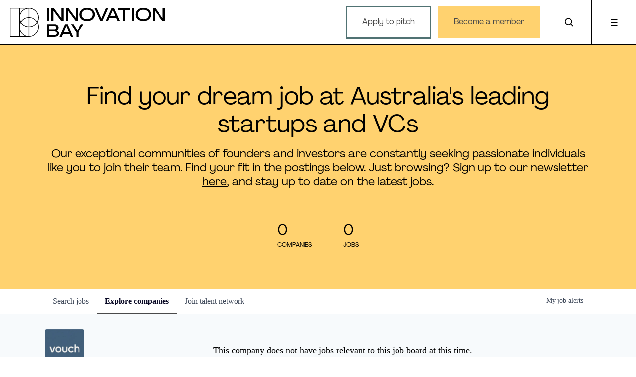

--- FILE ---
content_type: text/html; charset=utf-8
request_url: https://jobs.innovationbay.com/companies/vouch
body_size: 20755
content:
<!DOCTYPE html><html lang="en"><head><link rel="shortcut icon" href="https://cdn.filestackcontent.com/EWESeAtTj6jxho0aIx5a" data-next-head=""/><title data-next-head="">Vouch | Innovation Bay Job Board</title><meta name="description" property="og:description" content="Search job openings across the Innovation Bay network." data-next-head=""/><meta charSet="utf-8" data-next-head=""/><meta name="viewport" content="initial-scale=1.0, width=device-width" data-next-head=""/><link rel="apple-touch-icon" sizes="180x180" href="https://cdn.filestackcontent.com/EWESeAtTj6jxho0aIx5a" data-next-head=""/><link rel="icon" type="image/png" sizes="32x32" href="https://cdn.filestackcontent.com/EWESeAtTj6jxho0aIx5a" data-next-head=""/><link rel="icon" type="image/png" sizes="16x16" href="https://cdn.filestackcontent.com/EWESeAtTj6jxho0aIx5a" data-next-head=""/><link rel="shortcut icon" href="https://cdn.filestackcontent.com/EWESeAtTj6jxho0aIx5a" data-next-head=""/><meta name="url" property="og:url" content="https://jobs.innovationbay.com" data-next-head=""/><meta name="type" property="og:type" content="website" data-next-head=""/><meta name="title" property="og:title" content="Innovation Bay Job Board" data-next-head=""/><meta name="image" property="og:image" content="http://cdn.filepicker.io/api/file/MRmL7UQHQem669UeJUjO" data-next-head=""/><meta name="secure_url" property="og:image:secure_url" content="https://cdn.filepicker.io/api/file/MRmL7UQHQem669UeJUjO" data-next-head=""/><meta name="twitter:card" content="summary_large_image" data-next-head=""/><meta name="twitter:image" content="https://cdn.filepicker.io/api/file/MRmL7UQHQem669UeJUjO" data-next-head=""/><meta name="twitter:title" content="Innovation Bay Job Board" data-next-head=""/><meta name="twitter:description" content="Search job openings across the Innovation Bay network." data-next-head=""/><meta name="google-site-verification" content="CQNnZQRH0dvJgCqWABp64ULhLI69C53ULhWdJemAW_w" data-next-head=""/><script>!function(){var analytics=window.analytics=window.analytics||[];if(!analytics.initialize)if(analytics.invoked)window.console&&console.error&&console.error("Segment snippet included twice.");else{analytics.invoked=!0;analytics.methods=["trackSubmit","trackClick","trackLink","trackForm","pageview","identify","reset","group","track","ready","alias","debug","page","once","off","on","addSourceMiddleware","addIntegrationMiddleware","setAnonymousId","addDestinationMiddleware"];analytics.factory=function(e){return function(){if(window.analytics.initialized)return window.analytics[e].apply(window.analytics,arguments);var i=Array.prototype.slice.call(arguments);i.unshift(e);analytics.push(i);return analytics}};for(var i=0;i<analytics.methods.length;i++){var key=analytics.methods[i];analytics[key]=analytics.factory(key)}analytics.load=function(key,i){var t=document.createElement("script");t.type="text/javascript";t.async=!0;t.src="https://an.getro.com/analytics.js/v1/" + key + "/analytics.min.js";var n=document.getElementsByTagName("script")[0];n.parentNode.insertBefore(t,n);analytics._loadOptions=i};analytics._writeKey="VKRqdgSBA3lFoZSlbeHbrzqQkLPBcP7W";;analytics.SNIPPET_VERSION="4.16.1";
analytics.load("VKRqdgSBA3lFoZSlbeHbrzqQkLPBcP7W");

}}();</script><link rel="stylesheet" href="https://cdn-customers.getro.com/innovationbay/style.react.css??v=e2e07cf66c16dd27219fe7ec4d3c7b7ec360d381"/><link rel="preload" href="https://cdn.getro.com/assets/_next/static/css/b1414ae24606c043.css" as="style"/><link rel="stylesheet" href="https://cdn.getro.com/assets/_next/static/css/b1414ae24606c043.css" data-n-g=""/><noscript data-n-css=""></noscript><script defer="" nomodule="" src="https://cdn.getro.com/assets/_next/static/chunks/polyfills-42372ed130431b0a.js"></script><script id="jquery" src="https://ajax.googleapis.com/ajax/libs/jquery/3.6.0/jquery.min.js" defer="" data-nscript="beforeInteractive"></script><script src="https://cdn.getro.com/assets/_next/static/chunks/webpack-13401e6578afde49.js" defer=""></script><script src="https://cdn.getro.com/assets/_next/static/chunks/framework-a008f048849dfc11.js" defer=""></script><script src="https://cdn.getro.com/assets/_next/static/chunks/main-20184c2c7bd0fe0a.js" defer=""></script><script src="https://cdn.getro.com/assets/_next/static/chunks/pages/_app-52002506ec936253.js" defer=""></script><script src="https://cdn.getro.com/assets/_next/static/chunks/a86620fd-3b4606652f1c2476.js" defer=""></script><script src="https://cdn.getro.com/assets/_next/static/chunks/07c2d338-19ca01e539922f81.js" defer=""></script><script src="https://cdn.getro.com/assets/_next/static/chunks/8230-afd6e299f7a6ae33.js" defer=""></script><script src="https://cdn.getro.com/assets/_next/static/chunks/4000-0acb5a82151cbee6.js" defer=""></script><script src="https://cdn.getro.com/assets/_next/static/chunks/9091-5cd776e8ee5ad3a3.js" defer=""></script><script src="https://cdn.getro.com/assets/_next/static/chunks/1637-66b68fc38bc6d10a.js" defer=""></script><script src="https://cdn.getro.com/assets/_next/static/chunks/3911-bec3a03c755777c4.js" defer=""></script><script src="https://cdn.getro.com/assets/_next/static/chunks/9117-6f216abbf55ba8cd.js" defer=""></script><script src="https://cdn.getro.com/assets/_next/static/chunks/1446-b10012f4e22f3c87.js" defer=""></script><script src="https://cdn.getro.com/assets/_next/static/chunks/9582-518ab6ebe5bdae78.js" defer=""></script><script src="https://cdn.getro.com/assets/_next/static/chunks/7444-5b216bf1b914fcfd.js" defer=""></script><script src="https://cdn.getro.com/assets/_next/static/chunks/5809-dced6bac5d726e8b.js" defer=""></script><script src="https://cdn.getro.com/assets/_next/static/chunks/pages/companies/%5BcompanySlug%5D-90321ee40d908649.js" defer=""></script><script src="https://cdn.getro.com/assets/_next/static/sFy2epgoHzjC0mIw-ELqy/_buildManifest.js" defer=""></script><script src="https://cdn.getro.com/assets/_next/static/sFy2epgoHzjC0mIw-ELqy/_ssgManifest.js" defer=""></script><meta name="sentry-trace" content="ffff2114ff6a1399d3f307a66ef12a84-526dca8bcc77c7c2-0"/><meta name="baggage" content="sentry-environment=production,sentry-release=556251c452b10cc7b7bb587e4f99dbd356cfc43f,sentry-public_key=99c84790fa184cf49c16c34cd7113f75,sentry-trace_id=ffff2114ff6a1399d3f307a66ef12a84,sentry-org_id=129958,sentry-sampled=false,sentry-sample_rand=0.08129342356885805,sentry-sample_rate=0.033"/><style data-styled="" data-styled-version="5.3.11">.gVRrUK{box-sizing:border-box;margin:0;min-width:0;font-family:-apple-system,BlinkMacSystemFont,'Segoe UI','Roboto','Oxygen','Ubuntu','Cantarell','Fira Sans','Droid Sans','Helvetica Neue','sans-serif';font-weight:400;font-style:normal;font-size:16px;color:#3F495A;}/*!sc*/
.fyPcag{box-sizing:border-box;margin:0;min-width:0;background-color:#F7FAFC;min-height:100vh;-webkit-flex-direction:column;-ms-flex-direction:column;flex-direction:column;-webkit-align-items:stretch;-webkit-box-align:stretch;-ms-flex-align:stretch;align-items:stretch;}/*!sc*/
.elbZCm{box-sizing:border-box;margin:0;min-width:0;width:100%;}/*!sc*/
.dKubqp{box-sizing:border-box;margin:0;min-width:0;}/*!sc*/
.dFKghv{box-sizing:border-box;margin:0;min-width:0;box-shadow:0 1px 0 0 #e5e5e5;-webkit-flex-direction:row;-ms-flex-direction:row;flex-direction:row;width:100%;background-color:#ffffff;}/*!sc*/
.byBMUo{box-sizing:border-box;margin:0;min-width:0;max-width:100%;width:100%;margin-left:auto;margin-right:auto;}/*!sc*/
@media screen and (min-width:40em){.byBMUo{width:100%;}}/*!sc*/
@media screen and (min-width:65em){.byBMUo{width:1100px;}}/*!sc*/
.hQFgTu{box-sizing:border-box;margin:0;min-width:0;color:#4900FF;position:relative;-webkit-text-decoration:none;text-decoration:none;-webkit-transition:all ease 0.3s;transition:all ease 0.3s;text-transform:capitalize;-webkit-order:0;-ms-flex-order:0;order:0;padding-left:16px;padding-right:16px;padding-top:16px;padding-bottom:16px;font-size:16px;color:#3F495A;display:-webkit-box;display:-webkit-flex;display:-ms-flexbox;display:flex;-webkit-align-items:baseline;-webkit-box-align:baseline;-ms-flex-align:baseline;align-items:baseline;}/*!sc*/
@media screen and (min-width:40em){.hQFgTu{text-transform:capitalize;}}/*!sc*/
@media screen and (min-width:65em){.hQFgTu{text-transform:unset;}}/*!sc*/
.hQFgTu span{display:none;}/*!sc*/
.hQFgTu::after{content:'';position:absolute;left:0;right:0;bottom:0;height:0.125rem;background-color:#4900FF;opacity:0;-webkit-transition:opacity 0.3s;transition:opacity 0.3s;}/*!sc*/
.hQFgTu:hover{color:#3F495A;}/*!sc*/
.hQFgTu:active{background-color:#F7FAFC;-webkit-transform:scale(.94);-ms-transform:scale(.94);transform:scale(.94);}/*!sc*/
.hQFgTu.active{font-weight:600;color:#090925;}/*!sc*/
.hQFgTu.active::after{opacity:1;}/*!sc*/
@media screen and (min-width:40em){.hQFgTu{padding-left:16px;padding-right:16px;}}/*!sc*/
.ekJmTQ{box-sizing:border-box;margin:0;min-width:0;display:none;}/*!sc*/
@media screen and (min-width:40em){.ekJmTQ{display:none;}}/*!sc*/
@media screen and (min-width:65em){.ekJmTQ{display:inline-block;}}/*!sc*/
.cyRTWj{box-sizing:border-box;margin:0;min-width:0;color:#4900FF;position:relative;-webkit-text-decoration:none;text-decoration:none;-webkit-transition:all ease 0.3s;transition:all ease 0.3s;text-transform:capitalize;-webkit-order:1;-ms-flex-order:1;order:1;padding-left:16px;padding-right:16px;padding-top:16px;padding-bottom:16px;font-size:16px;color:#3F495A;display:-webkit-box;display:-webkit-flex;display:-ms-flexbox;display:flex;-webkit-align-items:baseline;-webkit-box-align:baseline;-ms-flex-align:baseline;align-items:baseline;}/*!sc*/
@media screen and (min-width:40em){.cyRTWj{text-transform:capitalize;}}/*!sc*/
@media screen and (min-width:65em){.cyRTWj{text-transform:unset;}}/*!sc*/
.cyRTWj span{display:none;}/*!sc*/
.cyRTWj::after{content:'';position:absolute;left:0;right:0;bottom:0;height:0.125rem;background-color:#4900FF;opacity:0;-webkit-transition:opacity 0.3s;transition:opacity 0.3s;}/*!sc*/
.cyRTWj:hover{color:#3F495A;}/*!sc*/
.cyRTWj:active{background-color:#F7FAFC;-webkit-transform:scale(.94);-ms-transform:scale(.94);transform:scale(.94);}/*!sc*/
.cyRTWj.active{font-weight:600;color:#090925;}/*!sc*/
.cyRTWj.active::after{opacity:1;}/*!sc*/
@media screen and (min-width:40em){.cyRTWj{padding-left:16px;padding-right:16px;}}/*!sc*/
.kPzaxb{box-sizing:border-box;margin:0;min-width:0;color:#4900FF;position:relative;-webkit-text-decoration:none;text-decoration:none;-webkit-transition:all ease 0.3s;transition:all ease 0.3s;text-transform:unset;-webkit-order:2;-ms-flex-order:2;order:2;padding-left:16px;padding-right:16px;padding-top:16px;padding-bottom:16px;font-size:16px;color:#3F495A;display:-webkit-box;display:-webkit-flex;display:-ms-flexbox;display:flex;-webkit-align-items:center;-webkit-box-align:center;-ms-flex-align:center;align-items:center;}/*!sc*/
.kPzaxb span{display:none;}/*!sc*/
.kPzaxb::after{content:'';position:absolute;left:0;right:0;bottom:0;height:0.125rem;background-color:#4900FF;opacity:0;-webkit-transition:opacity 0.3s;transition:opacity 0.3s;}/*!sc*/
.kPzaxb:hover{color:#3F495A;}/*!sc*/
.kPzaxb:active{background-color:#F7FAFC;-webkit-transform:scale(.94);-ms-transform:scale(.94);transform:scale(.94);}/*!sc*/
.kPzaxb.active{font-weight:600;color:#090925;}/*!sc*/
.kPzaxb.active::after{opacity:1;}/*!sc*/
@media screen and (min-width:40em){.kPzaxb{padding-left:16px;padding-right:16px;}}/*!sc*/
.jQZwAb{box-sizing:border-box;margin:0;min-width:0;display:inline-block;}/*!sc*/
@media screen and (min-width:40em){.jQZwAb{display:inline-block;}}/*!sc*/
@media screen and (min-width:65em){.jQZwAb{display:none;}}/*!sc*/
.ioCEHO{box-sizing:border-box;margin:0;min-width:0;margin-left:auto;margin-right:16px;text-align:left;-webkit-flex-direction:column;-ms-flex-direction:column;flex-direction:column;-webkit-order:9999;-ms-flex-order:9999;order:9999;}/*!sc*/
@media screen and (min-width:40em){.ioCEHO{margin-right:16px;}}/*!sc*/
@media screen and (min-width:65em){.ioCEHO{margin-right:0;}}/*!sc*/
.iJaGyT{box-sizing:border-box;margin:0;min-width:0;position:relative;cursor:pointer;-webkit-transition:all ease 0.3s;transition:all ease 0.3s;border-radius:4px;font-size:16px;font-weight:500;display:-webkit-box;display:-webkit-flex;display:-ms-flexbox;display:flex;-webkit-tap-highlight-color:transparent;-webkit-align-items:center;-webkit-box-align:center;-ms-flex-align:center;align-items:center;font-family:-apple-system,BlinkMacSystemFont,'Segoe UI','Roboto','Oxygen','Ubuntu','Cantarell','Fira Sans','Droid Sans','Helvetica Neue','sans-serif';color:#3F495A;background-color:#FFFFFF;border-style:solid;border-color:#A3B1C2;border-width:1px;border:none;border-color:transparent;width:small;height:small;margin-top:8px;padding:8px 16px;padding-right:0;-webkit-align-self:center;-ms-flex-item-align:center;align-self:center;font-size:14px;}/*!sc*/
.iJaGyT:active{-webkit-transform:scale(.94);-ms-transform:scale(.94);transform:scale(.94);box-shadow:inset 0px 1.875px 1.875px rgba(0,0,0,0.12);}/*!sc*/
.iJaGyT:disabled{color:#A3B1C2;}/*!sc*/
.iJaGyT:hover{background-color:#F7FAFC;}/*!sc*/
.iJaGyT [role="progressbar"] > div > div{border-color:rgba(63,73,90,0.2);border-top-color:#090925;}/*!sc*/
@media screen and (min-width:40em){.iJaGyT{border-color:#A3B1C2;}}/*!sc*/
@media screen and (min-width:40em){.iJaGyT{padding-right:16px;}}/*!sc*/
.jUfIjB{box-sizing:border-box;margin:0;min-width:0;display:none;}/*!sc*/
@media screen and (min-width:40em){.jUfIjB{display:block;}}/*!sc*/
.iqghoL{box-sizing:border-box;margin:0;min-width:0;margin-left:auto !important;margin-right:auto !important;box-sizing:border-box;max-width:100%;position:static;z-index:1;margin-left:auto;margin-right:auto;width:100%;padding-top:0;padding-left:16px;padding-right:16px;padding-bottom:64px;}/*!sc*/
@media screen and (min-width:40em){.iqghoL{width:100%;}}/*!sc*/
@media screen and (min-width:65em){.iqghoL{width:1132px;}}/*!sc*/
.etzjPe{box-sizing:border-box;margin:0;min-width:0;margin-top:32px;margin-bottom:32px;-webkit-flex-direction:column;-ms-flex-direction:column;flex-direction:column;}/*!sc*/
@media screen and (min-width:40em){.etzjPe{-webkit-flex-direction:column;-ms-flex-direction:column;flex-direction:column;}}/*!sc*/
@media screen and (min-width:65em){.etzjPe{-webkit-flex-direction:row;-ms-flex-direction:row;flex-direction:row;}}/*!sc*/
.kLtriP{box-sizing:border-box;margin:0;min-width:0;width:100%;padding-left:0;padding-right:0;}/*!sc*/
@media screen and (min-width:40em){.kLtriP{width:100%;padding-right:0;}}/*!sc*/
@media screen and (min-width:65em){.kLtriP{width:25%;padding-right:16px;}}/*!sc*/
.eMPMyx{box-sizing:border-box;margin:0;min-width:0;-webkit-flex-direction:column;-ms-flex-direction:column;flex-direction:column;}/*!sc*/
.bFbbhu{box-sizing:border-box;margin:0;min-width:0;-webkit-flex-direction:row;-ms-flex-direction:row;flex-direction:row;}/*!sc*/
@media screen and (min-width:40em){.bFbbhu{-webkit-flex-direction:row;-ms-flex-direction:row;flex-direction:row;}}/*!sc*/
@media screen and (min-width:65em){.bFbbhu{-webkit-flex-direction:column;-ms-flex-direction:column;flex-direction:column;}}/*!sc*/
.cOBlWE{box-sizing:border-box;margin:0;min-width:0;height:80px;margin-bottom:0;margin-right:8px;width:80px;}/*!sc*/
@media screen and (min-width:40em){.cOBlWE{margin-bottom:0;margin-right:8px;}}/*!sc*/
@media screen and (min-width:65em){.cOBlWE{margin-bottom:8px;margin-right:0;}}/*!sc*/
.YwisV{box-sizing:border-box;margin:0;min-width:0;-webkit-flex-direction:column;-ms-flex-direction:column;flex-direction:column;-webkit-box-pack:center;-webkit-justify-content:center;-ms-flex-pack:center;justify-content:center;}/*!sc*/
.pPXHF{box-sizing:border-box;margin:0;min-width:0;font-weight:600;-webkit-align-self:center;-ms-flex-item-align:center;align-self:center;font-size:28px;line-height:1.4;color:#090925;}/*!sc*/
@media screen and (min-width:40em){.pPXHF{-webkit-align-self:center;-ms-flex-item-align:center;align-self:center;}}/*!sc*/
@media screen and (min-width:65em){.pPXHF{-webkit-align-self:unset;-ms-flex-item-align:unset;align-self:unset;}}/*!sc*/
.jdOgZP{box-sizing:border-box;margin:0;min-width:0;-webkit-text-decoration:none !important;text-decoration:none !important;line-height:17px;font-size:14px;-webkit-align-items:center;-webkit-box-align:center;-ms-flex-align:center;align-items:center;display:-webkit-box;display:-webkit-flex;display:-ms-flexbox;display:flex;color:#67738B;}/*!sc*/
.eaqeSC{box-sizing:border-box;margin:0;min-width:0;row-gap:16px;margin-top:40px;margin-bottom:40px;-webkit-flex-direction:column;-ms-flex-direction:column;flex-direction:column;}/*!sc*/
.jMwpwM{box-sizing:border-box;margin:0;min-width:0;}/*!sc*/
.jMwpwM > p:first-child{margin-bottom:4px;text-transform:uppercase;color:#67738B;font-size:12px;line-height:14px;-webkit-letter-spacing:1px;-moz-letter-spacing:1px;-ms-letter-spacing:1px;letter-spacing:1px;}/*!sc*/
.jMwpwM > p:last-child{text-transform:none;color:#3F495A;line-height:17px;font-size:14px;}/*!sc*/
.ezVlLB{box-sizing:border-box;margin:0;min-width:0;height:24px;}/*!sc*/
.kCLvdc{box-sizing:border-box;margin:0;min-width:0;height:16px;width:16px;margin-right:8px;color:#4a4a4a;}/*!sc*/
.hjIfoF{box-sizing:border-box;margin:0;min-width:0;line-height:22.4px;font-size:16px;color:#3F495A;margin-bottom:40px;}/*!sc*/
.UDiJj{box-sizing:border-box;margin:0;min-width:0;-webkit-appearance:none;-moz-appearance:none;appearance:none;display:inline-block;text-align:center;line-height:inherit;-webkit-text-decoration:none;text-decoration:none;font-size:inherit;padding-left:16px;padding-right:16px;padding-top:8px;padding-bottom:8px;color:#ffffff;background-color:#4900FF;border:none;border-radius:4px;position:relative;z-index:2;-webkit-box-pack:unset;-webkit-justify-content:unset;-ms-flex-pack:unset;justify-content:unset;-webkit-text-decoration:underline;text-decoration:underline;cursor:pointer;border-radius:0;border:none;padding:0;background-color:transparent;color:inherit;display:-webkit-box;display:-webkit-flex;display:-ms-flexbox;display:flex;-webkit-align-items:center;-webkit-box-align:center;-ms-flex-align:center;align-items:center;-webkit-text-decoration:none;text-decoration:none;font-size:13px;line-height:16px;color:#67738B;padding-top:4px;margin-bottom:64px;font-size:14px;color:#67738B;-webkit-align-items:center;-webkit-box-align:center;-ms-flex-align:center;align-items:center;display:-webkit-box;display:-webkit-flex;display:-ms-flexbox;display:flex;}/*!sc*/
@media screen and (min-width:40em){.UDiJj{margin-bottom:64px;}}/*!sc*/
@media screen and (min-width:65em){.UDiJj{margin-bottom:0;}}/*!sc*/
.inYcWd{box-sizing:border-box;margin:0;min-width:0;stroke:#67738B;-webkit-flex-shrink:0;-ms-flex-negative:0;flex-shrink:0;margin-right:8px;height:16px;width:16px;}/*!sc*/
.kkEXQG{box-sizing:border-box;margin:0;min-width:0;color:#090925;display:block;font-size:18px;margin-bottom:16px;}/*!sc*/
@media screen and (min-width:40em){.kkEXQG{display:block;}}/*!sc*/
@media screen and (min-width:65em){.kkEXQG{display:none;}}/*!sc*/
.ezJTWZ{box-sizing:border-box;margin:0;min-width:0;-webkit-align-items:center;-webkit-box-align:center;-ms-flex-align:center;align-items:center;-webkit-flex-direction:column;-ms-flex-direction:column;flex-direction:column;padding-top:16px;padding-bottom:16px;padding-left:32px;padding-right:32px;}/*!sc*/
@media screen and (min-width:40em){.ezJTWZ{padding-top:32px;padding-bottom:32px;padding-left:64px;padding-right:64px;}}/*!sc*/
@media screen and (min-width:65em){.ezJTWZ{padding-top:32px;padding-bottom:32px;padding-left:64px;padding-right:64px;}}/*!sc*/
.cdmSzZ{box-sizing:border-box;margin:0;min-width:0;color:black;font-size:14px;padding-bottom:16px;}/*!sc*/
@media screen and (min-width:40em){.cdmSzZ{font-size:16px;}}/*!sc*/
@media screen and (min-width:65em){.cdmSzZ{font-size:18px;}}/*!sc*/
.jIPVQt{box-sizing:border-box;margin:0;min-width:0;-webkit-flex-direction:row;-ms-flex-direction:row;flex-direction:row;}/*!sc*/
.eYuUhH{box-sizing:border-box;margin:0;min-width:0;font-size:14px;}/*!sc*/
@media screen and (min-width:40em){.eYuUhH{font-size:14px;}}/*!sc*/
@media screen and (min-width:65em){.eYuUhH{font-size:16px;}}/*!sc*/
.eyBKOS{box-sizing:border-box;margin:0;min-width:0;color:#4900FF;color:#3F495A;font-size:14px;}/*!sc*/
@media screen and (min-width:40em){.eyBKOS{font-size:14px;}}/*!sc*/
@media screen and (min-width:65em){.eyBKOS{font-size:16px;}}/*!sc*/
.fIUOoG{box-sizing:border-box;margin:0;min-width:0;justify-self:flex-end;margin-top:auto;-webkit-flex-direction:row;-ms-flex-direction:row;flex-direction:row;width:100%;background-color:transparent;padding-top:32px;padding-bottom:32px;}/*!sc*/
.Jizzq{box-sizing:border-box;margin:0;min-width:0;width:100%;margin-left:auto;margin-right:auto;-webkit-flex-direction:column;-ms-flex-direction:column;flex-direction:column;text-align:center;}/*!sc*/
@media screen and (min-width:40em){.Jizzq{width:1100px;}}/*!sc*/
.fONCsf{box-sizing:border-box;margin:0;min-width:0;color:#4900FF;-webkit-align-self:center;-ms-flex-item-align:center;align-self:center;margin-bottom:16px;color:#090925;width:120px;}/*!sc*/
.bfORaf{box-sizing:border-box;margin:0;min-width:0;color:currentColor;width:100%;height:auto;}/*!sc*/
.gkPOSa{box-sizing:border-box;margin:0;min-width:0;-webkit-flex-direction:row;-ms-flex-direction:row;flex-direction:row;-webkit-box-pack:center;-webkit-justify-content:center;-ms-flex-pack:center;justify-content:center;-webkit-flex-wrap:wrap;-ms-flex-wrap:wrap;flex-wrap:wrap;}/*!sc*/
.hDtUlk{box-sizing:border-box;margin:0;min-width:0;-webkit-appearance:none;-moz-appearance:none;appearance:none;display:inline-block;text-align:center;line-height:inherit;-webkit-text-decoration:none;text-decoration:none;font-size:inherit;padding-left:16px;padding-right:16px;padding-top:8px;padding-bottom:8px;color:#ffffff;background-color:#4900FF;border:none;border-radius:4px;padding-left:8px;padding-right:8px;font-size:16px;position:relative;z-index:2;cursor:pointer;-webkit-transition:all ease 0.3s;transition:all ease 0.3s;border-radius:4px;font-weight:500;display:-webkit-box;display:-webkit-flex;display:-ms-flexbox;display:flex;-webkit-tap-highlight-color:transparent;-webkit-align-items:center;-webkit-box-align:center;-ms-flex-align:center;align-items:center;font-family:-apple-system,BlinkMacSystemFont,'Segoe UI','Roboto','Oxygen','Ubuntu','Cantarell','Fira Sans','Droid Sans','Helvetica Neue','sans-serif';color:#3F495A;background-color:transparent;border-style:solid;border-color:#A3B1C2;border-width:1px;border:none;-webkit-box-pack:unset;-webkit-justify-content:unset;-ms-flex-pack:unset;justify-content:unset;-webkit-text-decoration:none;text-decoration:none;white-space:nowrap;margin-right:16px;padding:0;color:#67738B;padding-top:4px;padding-bottom:4px;font-size:12px;}/*!sc*/
.hDtUlk:active{-webkit-transform:scale(.94);-ms-transform:scale(.94);transform:scale(.94);box-shadow:inset 0px 1.875px 1.875px rgba(0,0,0,0.12);}/*!sc*/
.hDtUlk:disabled{color:#A3B1C2;}/*!sc*/
.hDtUlk:hover{-webkit-text-decoration:underline;text-decoration:underline;}/*!sc*/
.hDtUlk [role="progressbar"] > div > div{border-color:rgba(63,73,90,0.2);border-top-color:#090925;}/*!sc*/
data-styled.g1[id="sc-aXZVg"]{content:"gVRrUK,fyPcag,elbZCm,dKubqp,dFKghv,byBMUo,hQFgTu,ekJmTQ,cyRTWj,kPzaxb,jQZwAb,ioCEHO,iJaGyT,jUfIjB,iqghoL,etzjPe,kLtriP,eMPMyx,bFbbhu,cOBlWE,YwisV,pPXHF,jdOgZP,eaqeSC,jMwpwM,ezVlLB,kCLvdc,hjIfoF,UDiJj,inYcWd,kkEXQG,ezJTWZ,cdmSzZ,jIPVQt,eYuUhH,eyBKOS,fIUOoG,Jizzq,fONCsf,bfORaf,gkPOSa,hDtUlk,"}/*!sc*/
.fteAEG{display:-webkit-box;display:-webkit-flex;display:-ms-flexbox;display:flex;}/*!sc*/
data-styled.g2[id="sc-gEvEer"]{content:"fteAEG,"}/*!sc*/
.flWBVF{box-sizing:border-box;margin:0;min-width:0;container-type:inline-size;container-name:hero;}/*!sc*/
.iePBbB{box-sizing:border-box;margin:0;min-width:0;position:relative;background-size:cover;background-position:center center;text-align:center;padding-top:32px;padding-bottom:32px;color:#ffffff;}/*!sc*/
@media (min-width:480px){.iePBbB{padding:calc(10 * 0.5rem) 0;}}/*!sc*/
.iePBbB::before{content:'';position:absolute;left:0;right:0;top:0;bottom:0;background-color:#FFD26F;z-index:2;}/*!sc*/
.cmDbPT{box-sizing:border-box;margin:0;min-width:0;margin-left:auto !important;margin-right:auto !important;box-sizing:border-box;max-width:100%;position:relative;z-index:3;margin-left:auto;margin-right:auto;width:100%;padding-top:0;padding-left:16px;padding-right:16px;}/*!sc*/
@media screen and (min-width:40em){.cmDbPT{width:100%;}}/*!sc*/
@media screen and (min-width:65em){.cmDbPT{width:1132px;}}/*!sc*/
.bsENgY{box-sizing:border-box;margin:0;min-width:0;max-width:900px;position:relative;text-align:center;font-size:18px;font-weight:500;font-family:inherit;margin-left:auto;margin-right:auto;margin-top:0;margin-bottom:0;color:inherit;}/*!sc*/
@media screen and (min-width:40em){.bsENgY{font-size:32px;}}/*!sc*/
.pKjCT{box-sizing:border-box;margin:0;min-width:0;position:relative;font-weight:300;font-style:italic;color:inherit;font-size:16px;margin-top:16px;margin-left:auto;margin-right:auto;margin-bottom:0;}/*!sc*/
.pKjCT:first-child{margin-top:0;}/*!sc*/
@media screen and (min-width:40em){.pKjCT{font-size:18px;}}/*!sc*/
.gwmNXr{box-sizing:border-box;margin:0;min-width:0;}/*!sc*/
.fmUVIp{box-sizing:border-box;margin:0;min-width:0;-webkit-box-pack:center;-webkit-justify-content:center;-ms-flex-pack:center;justify-content:center;-webkit-align-items:center;-webkit-box-align:center;-ms-flex-align:center;align-items:center;}/*!sc*/
.fmUVIp:not(:first-child){margin-top:32px;}/*!sc*/
@media screen and (min-width:40em){.fmUVIp:not(:first-child){margin-top:64px;}}/*!sc*/
@media screen and (min-width:65em){.fmUVIp:not(:first-child){margin-top:64px;}}/*!sc*/
.HtwpK{box-sizing:border-box;margin:0;min-width:0;max-width:300px;}/*!sc*/
.eOOXFH{box-sizing:border-box;margin:0;min-width:0;-webkit-box-pack:space-around;-webkit-justify-content:space-around;-ms-flex-pack:space-around;justify-content:space-around;margin-top:0;}/*!sc*/
.fbDqWI{box-sizing:border-box;margin:0;min-width:0;padding-right:64px;}/*!sc*/
.izkFvz{box-sizing:border-box;margin:0;min-width:0;-webkit-flex-direction:column;-ms-flex-direction:column;flex-direction:column;text-align:left;padding-right:64px;}/*!sc*/
.jZIqdX{box-sizing:border-box;margin:0;min-width:0;font-size:20px;font-weight:500;}/*!sc*/
@media screen and (min-width:40em){.jZIqdX{font-size:30px;}}/*!sc*/
.erBpup{box-sizing:border-box;margin:0;min-width:0;text-transform:uppercase;font-size:12px;}/*!sc*/
.mcBfM{box-sizing:border-box;margin:0;min-width:0;-webkit-flex-direction:column;-ms-flex-direction:column;flex-direction:column;text-align:left;}/*!sc*/
.VWXkL{box-sizing:border-box;margin:0;min-width:0;position:relative;font-weight:500;color:#3F495A;height:100%;width:100%;border-radius:4px;}/*!sc*/
.cVYRew{box-sizing:border-box;margin:0;min-width:0;max-width:100%;height:auto;border-radius:4px;overflow:hidden;object-fit:contain;width:100%;height:100%;}/*!sc*/
.exMvxQ{box-sizing:border-box;margin:0;min-width:0;-webkit-text-decoration:none;text-decoration:none;color:currentColor;width:100%;height:auto;}/*!sc*/
data-styled.g3[id="sc-eqUAAy"]{content:"flWBVF,iePBbB,cmDbPT,bsENgY,pKjCT,gwmNXr,fmUVIp,HtwpK,eOOXFH,fbDqWI,izkFvz,jZIqdX,erBpup,mcBfM,VWXkL,cVYRew,exMvxQ,"}/*!sc*/
.gQycbC{display:-webkit-box;display:-webkit-flex;display:-ms-flexbox;display:flex;}/*!sc*/
data-styled.g4[id="sc-fqkvVR"]{content:"gQycbC,"}/*!sc*/
</style></head><body id="main-wrapper" class="custom-design-innovationbay"><div id="root"></div><div id="__next"><div class="sc-aXZVg gVRrUK"><div class="" style="position:fixed;top:0;left:0;height:2px;background:transparent;z-index:99999999999;width:100%"><div class="" style="height:100%;background:#4900FF;transition:all 500ms ease;width:0%"><div style="box-shadow:0 0 10px #4900FF, 0 0 10px #4900FF;width:5%;opacity:1;position:absolute;height:100%;transition:all 500ms ease;transform:rotate(3deg) translate(0px, -4px);left:-10rem"></div></div></div><div id="wlc-main" class="sc-aXZVg sc-gEvEer fyPcag fteAEG"><div width="1" class="sc-aXZVg elbZCm"><div data-testid="custom-header" id="innovationbay-custom-header" class="sc-aXZVg dKubqp innovationbay-custom-part"><div class="cd-wrapper">
  <header class="border-bottom">
    <div class="logo-wrapper">
      <div btn-group="">
        <a href="https://innovationbay.com/">
          <svg version="1.1" class="logo_img_1" xmlns="http://www.w3.org/2000/svg" xmlns:xlink="http://www.w3.org/1999/xlink" x="0px" y="0px" viewBox="0 0 234.5 234.9" style="" xml:space="preserve">
            <style type="text/css">
              .st0 {
                fill: none;
                stroke: #000;
                stroke-width: 5;
                stroke-miterlimit: 10;
              }
            </style>
            <g>
              <path class="st0 PlSIbCbu_0" d="M2.5,2.5L155.4,2.5L155.4,232.4L2.5,232.4"></path>
              <path class="st0 PlSIbCbu_1" d="M2.5,234.9L2.5,0"></path>
              <path class="st0 PlSIbCbu_2" d="M78.80000000000001,79.3A76.6,76.6 0,1,1 232,79.3A76.6,76.6 0,1,1 78.80000000000001,79.3"></path>
              <path class="st0 PlSIbCbu_3" d="M78.80000000000001,155.8A76.6,76.6 0,1,1 232,155.8A76.6,76.6 0,1,1 78.80000000000001,155.8"></path>
              <path class="st0 PlSIbCbu_4" d="M79,2.5L79,232.1"></path>
            </g>
          </svg>
          <svg class="logo_img_2" xmlns="http://www.w3.org/2000/svg" viewBox="0 0 229.89 55.89">
            <g>
              <path d="M69.52.85h4.27V25H69.52Z" transform="translate(-69.52 0)"></path>
              <path d="M78.16.85h5.36l14.35,19.4h0V.85h4.2V25H96.74L82.36,5.64h0V25H78.16Z" transform="translate(-69.52 0)"></path>
              <path d="M106.47.85h5.36l14.35,19.4h0V.85h4.2V25h-5.36L110.67,5.64h0V25h-4.17Z" transform="translate(-69.52 0)"></path>
              <path d="M140.68,24.28a12.09,12.09,0,0,1-7.16-11.34,12.18,12.18,0,0,1,1.9-6.74,12.55,12.55,0,0,1,5.26-4.58,19.61,19.61,0,0,1,15.61,0,12.62,12.62,0,0,1,5.29,4.58,12.18,12.18,0,0,1,1.9,6.74,12.23,12.23,0,0,1-1.92,6.78,12.57,12.57,0,0,1-5.29,4.56,19.68,19.68,0,0,1-15.59,0ZM154,21.16a8.83,8.83,0,0,0,3.83-3.3,9,9,0,0,0,1.37-4.92A8.81,8.81,0,0,0,154,4.71a14,14,0,0,0-11.15,0A8.77,8.77,0,0,0,139.12,8a9.14,9.14,0,0,0-1.33,4.91,9.15,9.15,0,0,0,1.33,4.92,8.72,8.72,0,0,0,3.74,3.3A14.2,14.2,0,0,0,154,21.16Z" transform="translate(-69.52 0)"></path>
              <path d="M162.76.85h4.47l8.78,20h0l8.61-20h4.51L178.37,25h-4.79Z" transform="translate(-69.52 0)"></path>
              <path d="M195.65.85h5.09L211.56,25H207l-2.36-5.4h-13L189.26,25h-4.54Zm7.75,15.51L198.24,4.44h-.06l-5.26,11.92Z" transform="translate(-69.52 0)"></path>
              <path d="M218,4.41h-9.35V.85h23V4.41h-9.4V25H218Z" transform="translate(-69.52 0)"></path>
              <path d="M234.79.85h4.27V25h-4.27Z" transform="translate(-69.52 0)"></path>
              <path d="M249.32,24.28a12.1,12.1,0,0,1-7.16-11.34,12.18,12.18,0,0,1,1.9-6.74,12.61,12.61,0,0,1,5.26-4.58,19.61,19.61,0,0,1,15.61,0,12.56,12.56,0,0,1,5.29,4.58,12.18,12.18,0,0,1,1.9,6.74,12.22,12.22,0,0,1-1.91,6.78,12.6,12.6,0,0,1-5.3,4.56,18,18,0,0,1-7.79,1.61A18.1,18.1,0,0,1,249.32,24.28Zm13.34-3.12a8.74,8.74,0,0,0,3.82-3.3,9,9,0,0,0,1.37-4.92,8.81,8.81,0,0,0-5.19-8.23,14,14,0,0,0-11.15,0A8.66,8.66,0,0,0,247.77,8a9.15,9.15,0,0,0-1.34,4.91,9.16,9.16,0,0,0,1.34,4.92,8.61,8.61,0,0,0,3.74,3.3,14.2,14.2,0,0,0,11.15,0Z" transform="translate(-69.52 0)"></path>
              <path d="M275.47.85h5.36l14.34,19.4h0V.85h4.2V25H294L279.67,5.64h0V25h-4.16Z" transform="translate(-69.52 0)"></path>
              <path d="M69.52,31.94H84.33a10.17,10.17,0,0,1,4.18.8A6.32,6.32,0,0,1,91.26,35a6.09,6.09,0,0,1,1,3.47,5.52,5.52,0,0,1-.45,2.3,5.06,5.06,0,0,1-3.2,2.81v.06a5.21,5.21,0,0,1,3.16,1.93,5.8,5.8,0,0,1,1.14,3.59,6.31,6.31,0,0,1-1,3.6,6.43,6.43,0,0,1-2.94,2.31,11.55,11.55,0,0,1-4.5.82H69.52ZM83.55,42A6.42,6.42,0,0,0,86,41.61a3.17,3.17,0,0,0,1.52-1.18A3.21,3.21,0,0,0,88,38.6a3,3,0,0,0-1.17-2.45,5.25,5.25,0,0,0-3.26-.89H73.74V42Zm.07,10.59a7.45,7.45,0,0,0,2.69-.44,3.91,3.91,0,0,0,1.77-1.31,3.33,3.33,0,0,0-.74-4.68,6.1,6.1,0,0,0-3.69-1H73.74v7.44Z" transform="translate(-69.52 0)"></path>
              <path d="M104.86,31.94h5l10.72,24h-4.5l-2.34-5.35H100.93l-2.4,5.35H94Zm7.67,15.36-5.1-11.81h-.07L102.15,47.3Z" transform="translate(-69.52 0)"></path>
              <path d="M126.91,47.36,116.52,31.94h4.77l7.64,11.77H129l7.48-11.77h4.8L131.07,47.36v8.53h-4.16Z" transform="translate(-69.52 0)"></path>
            </g>
          </svg>
        </a>
      </div>
    </div>
    <div class="header-right">
      <span class="cart-icon-container"></span>
      <a class="btn-pinky hidden-sm--flex" href="https://innovationbay.com/apply-to-pitch">Apply to pitch</a>
      <a class="btn-member hidden-sm--flex" href="https://innovationbay.com/contact">Become a member</a>
      <form _lpchecked="1" action="/Search/Page" class="search" id="search-header" method="post" name="search-header" novalidate="novalidate">
        <fieldset>
          <input autocomplete="off" class="search-input" id="search_term" name="Keyword" placeholder="Search..." type="text" value="">
          <input data-val="true" data-val-number="The field PageNum must be a number." data-val-required="The PageNum field is required." id="PageNum" name="PageNum" type="hidden" value="1">
        </fieldset>
      </form>
      <a href="javascript:void(0)" class="btn-search hidden-sm--flex">
        <svg xmlns="http://www.w3.org/2000/svg" viewBox="0 0 24 24">
          <g id="icon-search" data-name="icon-search">
            <path d="M10.17424,5.25a5.48438,5.48438,0,1,0,3.85342,9.38688l.02183-.02725.02529-.02428A5.48124,5.48124,0,0,0,10.17424,5.25Zm0-1.6875a7.17223,7.17223,0,0,1,5.6325,11.612l3.82349,3.82261A.84375.84375,0,1,1,18.437,20.19037l-3.82261-3.82349A7.172,7.172,0,1,1,10.17424,3.5625Z"></path>
          </g>
        </svg>
        <svg width="14px" height="14px" viewBox="0 0 14 14" version="1.1" xmlns="http://www.w3.org/2000/svg" xmlns:xlink="http://www.w3.org/1999/xlink">
          <title>icon/chevron-down</title>
          <defs>
            <path d="M17.2928932,5.29289322 L18.7071068,6.70710678 L13.4138932,11.9998932 L18.7071068,17.2928932 L17.2928932,18.7071068 L11.9998932,13.4138932 L6.70710678,18.7071068 L5.29289322,17.2928932 L10.5858932,11.9998932 L5.29289322,6.70710678 L6.70710678,5.29289322 L11.9998932,10.5858932 L17.2928932,5.29289322 Z" id="path-1"></path>
          </defs>
          <g id="Page-1" stroke="none" stroke-width="1" fill="none" fill-rule="evenodd">
            <g id="Become-a-Member" transform="translate(-440.000000, -2359.000000)">
              <g id="Group-7" transform="translate(262.000000, 2336.000000)">
                <g id="Group" transform="translate(173.000000, 18.000000)">
                  <mask id="mask-2" fill="white">
                    <use xlink:href="#path-1"></use>
                  </mask>
                  <use id="Combined-Shape" fill="#000000" fill-rule="nonzero" xlink:href="#path-1"></use>
                  <g mask="url(#mask-2)" fill="#000000" id="COLOR/-black">
                    <g>
                      <rect id="Rectangle" x="0" y="0" width="24" height="24"></rect>
                    </g>
                  </g>
                </g>
              </g>
            </g>
          </g>
        </svg>
      </a>
      <a href="javascript:void(0)" class="btn-burger">
        <span></span>
        <span></span>
        <span></span>
      </a>
    </div>
    <div class="header-nav">
      <ul class="header-nav__list">
        <li class="header-nav__listitem ">
          <a href="https://innovationbay.com/apply-to-pitch">Apply to pitch </a>
        </li>
        <li class="header-nav__listitem ">
          <a href="https://innovationbay.com/Upcoming-events">Upcoming events </a>
        </li>
        <li class="header-nav__listitem ">
          <a href="https://innovationbay.com/about">About us </a>
        </li>
        <li class="header-nav__listitem header-nav__dropdown">
          <a href="https://innovationbay.com/founders">For founders <span class="pull-right-">
              <svg width="25px" height="20px" viewBox="0 0 25 20">
                <g id="Page-1" stroke="none" stroke-width="1" fill="none" fill-rule="evenodd">
                  <g id="Menu-(Learn)" transform="translate(-254.000000, -306.000000)" fill="#000000" fill-rule="nonzero">
                    <path d="M269.877751,306 L279,315.558858 L269.877751,325.117647 L267.970588,323.11949 L273.784,317.029 L254,317.029412 L254,314.088235 L273.784,314.088 L267.970588,307.998157 L269.877751,306 Z" id="Arrow"></path>
                  </g>
                </g>
              </svg>
            </span>
          </a>
          <ul class="header-nav__dropdown-list">
            <span class="visible-sm">Back</span>
            <li class="header-nav__dropdown-listitem">
              <a href="https://innovationbay.com/founders/canopy">Canopy</a>
            </li>
            <li class="header-nav__dropdown-listitem">
              <a href="https://innovationbay.com/founders/summit">Summit </a>
            </li>
          </ul>
        </li>
        <li class="header-nav__listitem header-nav__dropdown">
          <a href="https://innovationbay.com/Investors">For investors <span class="pull-right-">
              <svg width="25px" height="20px" viewBox="0 0 25 20">
                <g id="Page-1" stroke="none" stroke-width="1" fill="none" fill-rule="evenodd">
                  <g id="Menu-(Learn)" transform="translate(-254.000000, -306.000000)" fill="#000000" fill-rule="nonzero">
                    <path d="M269.877751,306 L279,315.558858 L269.877751,325.117647 L267.970588,323.11949 L273.784,317.029 L254,317.029412 L254,314.088235 L273.784,314.088 L267.970588,307.998157 L269.877751,306 Z" id="Arrow"></path>
                  </g>
                </g>
              </svg>
            </span>
          </a>
          <ul class="header-nav__dropdown-list">
            <span class="visible-sm">Back</span>
            <li class="header-nav__dropdown-listitem">
              <a href="https://innovationbay.com/Investors/horizon">Horizon</a>
            </li>
            <li class="header-nav__dropdown-listitem">
              <a href="https://innovationbay.com/Investors/aurora">Aurora</a>
            </li>
          </ul>
        </li>
        <li class="header-nav__listitem ">
          <a href="https://innovationbay.com/podcast">Podcast </a>
        </li>
        <li class="header-nav__listitem ">
          <a href="https://innovationbay.com/learn">Learn </a>
        </li>
      </ul>
    </div>
  </header>
</div>

</div><div class="sc-eqUAAy flWBVF job-board-hero"><div data-testid="default-hero" color="white" class="sc-eqUAAy iePBbB network-hero"><div width="1,1,1132px" class="sc-eqUAAy cmDbPT container custom-design-innovationbay" data-testid="container"><h2 class="sc-eqUAAy bsENgY job-tagline" data-testid="tagline" font-size="3,32px" font-weight="medium" font-family="inherit" color="inherit">Find your dream job at Australia's leading startups and VCs</h2><div data-testid="subtitle" class="sc-eqUAAy pKjCT subtitle" font-weight="default" font-style="italic" color="inherit" font-size="2,3"><span class="sc-eqUAAy gwmNXr">Our exceptional communities of founders and investors are constantly seeking passionate individuals like you to join their team. Find your fit in the postings below. Just browsing? ﻿Sign up to our newsletter <a href="http://eepurl.com/gmMl6v" target="_blank">here</a>, and stay up to date on the latest jobs.</span></div><div class="sc-eqUAAy sc-fqkvVR fmUVIp gQycbC network-intro" data-testid="network-info"><div class="sc-eqUAAy HtwpK info"><div data-testid="number-wrapper" class="sc-eqUAAy sc-fqkvVR eOOXFH gQycbC stats job-number-wrapper"><div class="sc-eqUAAy sc-fqkvVR izkFvz gQycbC sc-eqUAAy fbDqWI job-org-count" data-testid="org-count"><div font-size="4,30px" font-weight="medium" class="sc-eqUAAy jZIqdX number"></div><div font-size="0" class="sc-eqUAAy erBpup text">companies</div></div><div class="sc-eqUAAy sc-fqkvVR mcBfM gQycbC sc-eqUAAy gwmNXr" data-testid="job-count"><div font-size="4,30px" font-weight="medium" class="sc-eqUAAy jZIqdX number"></div><div font-size="0" class="sc-eqUAAy erBpup text">Jobs</div></div></div></div></div></div></div></div><div id="content" class="sc-aXZVg dKubqp"><div data-testid="navbar" width="1" class="sc-aXZVg sc-gEvEer dFKghv fteAEG"><div width="1,1,1100px" class="sc-aXZVg sc-gEvEer byBMUo fteAEG"><a href="/jobs" class="sc-aXZVg hQFgTu theme_only " font-size="2" color="text.main" display="flex"><div display="none,none,inline-block" class="sc-aXZVg ekJmTQ">Search </div>jobs</a><a href="/companies" class="sc-aXZVg cyRTWj theme_only  active" font-size="2" color="text.main" display="flex"><div display="none,none,inline-block" class="sc-aXZVg ekJmTQ">Explore </div>companies</a><a href="/talent-network" class="sc-aXZVg kPzaxb theme_only " font-size="2" color="text.main" display="flex"><div display="none,none,inline-block" class="sc-aXZVg ekJmTQ">Join talent network</div><div display="inline-block,inline-block,none" class="sc-aXZVg jQZwAb">Talent</div></a><div order="9999" class="sc-aXZVg sc-gEvEer ioCEHO fteAEG"><div class="sc-aXZVg sc-gEvEer iJaGyT fteAEG theme_only" data-testid="my-job-alerts-button" font-size="14px">My <span class="sc-aXZVg jUfIjB">job </span>alerts</div></div></div></div><div width="1,1,1132px" data-testid="container" class="sc-aXZVg iqghoL"><div data-testid="company-details" class="sc-aXZVg sc-gEvEer etzjPe fteAEG"><div data-testid="info" width="1,1,0.25" class="sc-aXZVg kLtriP"><div class="sc-aXZVg sc-gEvEer eMPMyx fteAEG"><div class="sc-aXZVg sc-gEvEer bFbbhu fteAEG"><div width="80px" class="sc-aXZVg cOBlWE"><div data-testid="profile-picture" class="sc-eqUAAy sc-fqkvVR VWXkL gQycbC"><img data-testid="image" src="https://cdn.getro.com/companies/9c8951cf-26cf-47c3-95db-ea6dba8f2d8f-1760751257" alt="Vouch" class="sc-eqUAAy cVYRew"/></div></div><div class="sc-aXZVg sc-gEvEer YwisV fteAEG"><div font-weight="600" font-size="28px" color="text.dark" class="sc-aXZVg pPXHF">Vouch</div><a class="sc-aXZVg jdOgZP theme_only" font-size="1" display="flex" color="text.subtle" href="http://vouchfor.com" target="_blank" rel="noopener noreferrer">vouchfor.com</a></div></div><div class="sc-aXZVg sc-gEvEer eaqeSC fteAEG"><div class="sc-aXZVg jMwpwM"><p class="sc-aXZVg dKubqp">Locations</p><p class="sc-aXZVg dKubqp">New South Wales, Australia · Ontario, Canada · Sydney, NSW, Australia · Surry Hills NSW 2010, Australia</p></div><div class="sc-aXZVg jMwpwM"><p class="sc-aXZVg dKubqp">founded in</p><p class="sc-aXZVg dKubqp">2021</p></div><div height="24px" class="sc-aXZVg sc-gEvEer ezVlLB fteAEG"><a href="https://www.linkedin.com/company/68046896" target="_blank" rel="noopener noreferrer" data-testid="linkedin"><svg xmlns="http://www.w3.org/2000/svg" width="16px" height="16px" viewBox="0 0 24 24" fill="none" stroke="#4a4a4a" stroke-width="1.5" stroke-linecap="round" stroke-linejoin="round" class="sc-aXZVg kCLvdc" mr="2" aria-hidden="true"><path d="M16 8a6 6 0 0 1 6 6v7h-4v-7a2 2 0 0 0-2-2 2 2 0 0 0-2 2v7h-4v-7a6 6 0 0 1 6-6z"></path><rect width="4" height="12" x="2" y="9"></rect><circle cx="4" cy="4" r="2"></circle></svg></a><a href="https://crunchbase.com/organization/vouch-7ac1" target="_blank" rel="noopener noreferrer" data-testid="crunchbase"><svg fill="currentColor" viewBox="0 0 24 24" xmlns="http://www.w3.org/2000/svg" height="16px" width="16px" mr="2" color="#4a4a4a" stroke-width="1.5" aria-hidden="true" class="sc-aXZVg kCLvdc"><path d="m8.4409 14.1806c-.2541.5933-.68613 1.0734-1.22412 1.3602-.538.2868-1.14946.363-1.73251.2159s-1.10248-.5086-1.47175-1.0243-.56608-1.1544-.55764-1.8097c.00845-.6554.22164-1.2877.60405-1.7918.38241-.504.91095-.8493 1.49756-.9783.58661-.1291 1.19586-.034 1.72625.2693.53038.3033.94988.7966 1.18858 1.3975h2.02868c-.2636-1.1885-.91586-2.22996-1.83324-2.92727-.91737-.6973-2.03626-1.00208-3.14495-.85665-1.10868.14543-2.13025.73097-2.87138 1.64583-.74114.91489-1.15043 2.09559-1.15043 3.31869s.40929 2.4038 1.15043 3.3187c.74113.9149 1.7627 1.5004 2.87138 1.6458 1.10869.1454 2.22758-.1593 3.14495-.8566.91738-.6973 1.56964-1.7388 1.83324-2.9273h-2.02868z"></path><path d="m17.892 8.47997h-.3328c-.796.06098-1.562.34403-2.2187.81983v-5.2998h-1.8405v13.6303h1.8506v-.4972c.5858.4323 1.2608.713 1.9698.8191.709.1062 1.4319.0348 2.1096-.2082.6777-.2431 1.2909-.6509 1.7895-1.1902.4986-.5392.8685-1.1946 1.0794-1.9126.2108-.7179.2567-1.478.1338-2.2182-.1229-.7401-.411-1.4392-.8408-2.0401s-.9891-1.08659-1.6322-1.41733c-.643-.33074-1.3516-.49715-2.0677-.4856zm2.6019 5.09883v.0846c-.0168.1125-.0404.2238-.0705.3332-.0346.1175-.0767.2324-.1261.3438v.0423c-.1738.3792-.4283.7113-.744.9709-.3156.2595-.6839.4395-1.0764.526l-.247.0423h-.0555c-.0941.0055-.1883.0055-.2824 0-.1181-.0004-.236-.0092-.353-.0264h-.0806c-.2283-.0392-.4505-.1103-.6606-.2116h-.0504c-.2119-.1092-.4086-.248-.585-.4126-.1773-.1693-.3317-.3633-.4588-.5765-.0629-.1086-.1185-.2217-.1664-.3385-.1484-.3552-.2225-.7396-.2173-1.1274s.0896-.7699.2475-1.1205c.1917-.4247.4845-.7904.8502-1.0619.3657-.2714.7918-.4395 1.2374-.4879.089-.0048.1783-.0048.2673 0 .6724.0093 1.3153.2907 1.7945.7855.4793.4948.7577 1.1647.7772 1.8697.0077.1215.0077.2435 0 .365z"></path></svg></a><a href="https://twitter.com/vouchhq" target="_blank" rel="noopener noreferrer" data-testid="twitter"><svg xmlns="http://www.w3.org/2000/svg" width="16px" height="16px" viewBox="0 0 24 24" fill="none" stroke="#4a4a4a" stroke-width="1.5" stroke-linecap="round" stroke-linejoin="round" class="sc-aXZVg kCLvdc" mr="2" aria-hidden="true"><path d="M22 4s-.7 2.1-2 3.4c1.6 10-9.4 17.3-18 11.6 2.2.1 4.4-.6 6-2C3 15.5.5 9.6 3 5c2.2 2.6 5.6 4.1 9 4-.9-4.2 4-6.6 7-3.8 1.1 0 3-1.2 3-1.2z"></path></svg></a><a href="https://facebook.com/vouchvideo" target="_blank" rel="noopener noreferrer" data-testid="facebook"><svg xmlns="http://www.w3.org/2000/svg" width="16px" height="16px" viewBox="0 0 24 24" fill="none" stroke="#4a4a4a" stroke-width="1.5" stroke-linecap="round" stroke-linejoin="round" class="sc-aXZVg kCLvdc" mr="2" aria-hidden="true"><path d="M18 2h-3a5 5 0 0 0-5 5v3H7v4h3v8h4v-8h3l1-4h-4V7a1 1 0 0 1 1-1h3z"></path></svg></a></div></div><p font-size="16px" color="text.main" class="sc-aXZVg hjIfoF">Vouch is the employer brand platform that empowers organizations to showcase their workplace culture to attract, retain, and engage the best talent. Gone are the days of templated job descriptions and expensive production agencies. Vouch puts the power of video and employee advocacy into the hands of talent marketers and onto the screens of great candidates, from career sites to job listings and social feeds. With AI-powered editing and a modern user experience that doesn’t need big budgets or design resources, Vouch makes it easy to build a unique, scalable employer brand program that engages the right candidates, builds trust, and fills roles. Work is personal again.</p><a class="sc-aXZVg UDiJj theme_only" font-size="1" color="text.subtle" display="flex" href="https://getro-forms.typeform.com/to/TvnFzL?companyname=vouch&amp;networkname=innovation-bay" target="_blank"><svg xmlns="http://www.w3.org/2000/svg" width="16px" height="16px" viewBox="0 0 24 24" fill="none" stroke="currentColor" stroke-width="1.5" stroke-linecap="round" stroke-linejoin="round" class="sc-aXZVg inYcWd" sx="[object Object]" mr="2" data-item="clear-icon" aria-hidden="true"><path d="m21.73 18-8-14a2 2 0 0 0-3.48 0l-8 14A2 2 0 0 0 4 21h16a2 2 0 0 0 1.73-3Z"></path><line x1="12" x2="12" y1="9" y2="13"></line><line x1="12" x2="12.01" y1="17" y2="17"></line></svg>Something looks off?</a></div></div><div color="text.dark" display="block,block,none" font-size="3" class="sc-aXZVg kkEXQG">Open jobs at <!-- -->Vouch</div><div class="sc-aXZVg sc-gEvEer ezJTWZ fteAEG"><div color="black" font-size="1,2,3" class="sc-aXZVg cdmSzZ">This company does not have jobs relevant to this job board at this time.</div><div class="sc-aXZVg sc-gEvEer jIPVQt fteAEG"><div font-size="1,1,2" class="sc-aXZVg eYuUhH">To view all their jobs, visit their <a color="text.main" font-size="1,1,2" href="http://vouchfor.com" target="_blank" rel="noreferrer" class="sc-aXZVg eyBKOS">website</a>.</div></div></div></div><div data-rht-toaster="" style="position:fixed;z-index:9999;top:16px;left:16px;right:16px;bottom:16px;pointer-events:none"></div></div></div></div><div class="sc-aXZVg sc-gEvEer fIUOoG fteAEG powered-by-footer" data-testid="site-footer" width="1"><div width="1,1100px" class="sc-aXZVg sc-gEvEer Jizzq fteAEG"><a class="sc-aXZVg fONCsf theme_only" href="https://www.getro.com/getro-jobs" target="_blank" data-testid="footer-getro-logo" color="text.dark" width="120px" aria-label="Powered by Getro.com"><div color="currentColor" width="100%" height="auto" class="sc-eqUAAy exMvxQ sc-aXZVg bfORaf"><svg fill="currentColor" viewBox="0 0 196 59" xmlns="http://www.w3.org/2000/svg" style="display:block"><path class="Logo__powered-by" fill="#7C899C" d="M.6 12h1.296V7.568h2.72c1.968 0 3.424-1.392 3.424-3.408C8.04 2.128 6.648.8 4.616.8H.6V12zm1.296-5.584V1.952h2.608c1.344 0 2.208.928 2.208 2.208 0 1.296-.864 2.256-2.208 2.256H1.896zM13.511 12.208c2.496 0 4.352-1.872 4.352-4.368 0-2.496-1.824-4.368-4.336-4.368-2.48 0-4.352 1.856-4.352 4.368 0 2.528 1.84 4.368 4.336 4.368zm0-1.152c-1.776 0-3.04-1.344-3.04-3.216 0-1.824 1.248-3.216 3.04-3.216S16.567 6 16.567 7.84c0 1.856-1.264 3.216-3.056 3.216zM21.494 12h1.632l2.144-6.752h.096L27.494 12h1.632l2.608-8.32h-1.376l-2.032 6.88h-.096l-2.192-6.88h-1.44l-2.208 6.88h-.096l-2.016-6.88h-1.376L21.494 12zM36.866 12.208c1.952 0 3.408-1.104 3.872-2.656h-1.312c-.384.976-1.44 1.504-2.544 1.504-1.712 0-2.784-1.104-2.848-2.768h6.784v-.56c0-2.4-1.504-4.256-4.032-4.256-2.272 0-4.08 1.712-4.08 4.368 0 2.496 1.616 4.368 4.16 4.368zm-2.8-5.04c.128-1.536 1.328-2.544 2.72-2.544 1.408 0 2.576.88 2.688 2.544h-5.408zM43.065 12h1.264V7.712c0-1.584.848-2.768 2.368-2.768h.688V3.68h-.704c-1.216 0-2.032.848-2.272 1.552h-.096V3.68h-1.248V12zM52.679 12.208c1.952 0 3.408-1.104 3.872-2.656h-1.312c-.384.976-1.44 1.504-2.544 1.504-1.712 0-2.784-1.104-2.848-2.768h6.784v-.56c0-2.4-1.504-4.256-4.032-4.256-2.272 0-4.08 1.712-4.08 4.368 0 2.496 1.616 4.368 4.16 4.368zm-2.8-5.04c.128-1.536 1.328-2.544 2.72-2.544 1.408 0 2.576.88 2.688 2.544h-5.408zM62.382 12.208a3.405 3.405 0 002.88-1.52h.096V12h1.215V0H65.31v5.024h-.097c-.255-.432-1.183-1.552-2.927-1.552-2.352 0-4.049 1.824-4.049 4.384 0 2.544 1.697 4.352 4.145 4.352zm.08-1.136c-1.745 0-2.929-1.264-2.929-3.216 0-1.888 1.184-3.232 2.896-3.232 1.648 0 2.928 1.184 2.928 3.232 0 1.744-1.088 3.216-2.895 3.216zM77.976 12.208c2.448 0 4.144-1.808 4.144-4.352 0-2.56-1.696-4.384-4.048-4.384-1.744 0-2.672 1.12-2.928 1.552h-.096V0h-1.264v12H75v-1.312h.096a3.405 3.405 0 002.88 1.52zm-.08-1.136C76.088 11.072 75 9.6 75 7.856c0-2.048 1.28-3.232 2.928-3.232 1.712 0 2.896 1.344 2.896 3.232 0 1.952-1.184 3.216-2.928 3.216zM83.984 15.68h.864c1.36 0 2.016-.64 2.448-1.776L91.263 3.68H89.84l-2.591 7.04h-.097l-2.575-7.04h-1.408l3.375 8.768-.384 1.008c-.272.72-.736 1.072-1.552 1.072h-.623v1.152z"></path><g class="Logo__main" fill-rule="evenodd" transform="translate(0 24)"><path d="M71.908 17.008C71.908 7.354 78.583 0 88.218 0c8.135 0 13.837 5.248 15.34 12.04h-7.737c-1.015-2.81-3.756-4.92-7.602-4.92-5.48 0-9.062 4.265-9.062 9.886 0 5.763 3.58 10.073 9.062 10.073 4.375 0 7.558-2.483 8.134-5.481h-8.444v-6.091h16.223c.397 11.526-6.144 18.506-15.913 18.506-9.68.002-16.311-7.306-16.311-17.005zM107.048 21.177c0-7.73 4.861-13.119 11.978-13.119 7.692 0 11.715 5.997 11.715 12.886v2.107h-17.196c.222 3.139 2.387 5.388 5.615 5.388 2.696 0 4.509-1.406 5.171-2.952h6.188c-1.06 5.2-5.305 8.526-11.625 8.526-6.763.002-11.846-5.386-11.846-12.836zm17.328-2.951c-.265-2.623-2.298-4.638-5.35-4.638a5.367 5.367 0 00-5.348 4.638h10.698zM136.528 24.833V14.337h-3.757V8.714h2.21c1.238 0 1.901-.89 1.901-2.202V1.967h6.498v6.7h6.101v5.669h-6.101v10.12c0 1.827.973 2.953 3.006 2.953h3.005v5.996h-4.729c-5.084 0-8.134-3.139-8.134-8.572zM154.119 8.668h6.454v3.749h.354c.795-1.827 2.873-3.936 6.011-3.936h2.255v6.84h-2.697c-3.359 0-5.525 2.577-5.525 6.84v11.244h-6.852V8.668zM169.942 21.037c0-7.31 5.039-12.979 12.598-12.979 7.47 0 12.554 5.669 12.554 12.979 0 7.308-5.084 12.978-12.598 12.978-7.47 0-12.554-5.67-12.554-12.978zm18.212 0c0-3.749-2.387-6.42-5.658-6.42-3.227 0-5.614 2.671-5.614 6.42 0 3.794 2.387 6.419 5.614 6.419 3.271 0 5.658-2.67 5.658-6.42zM8.573 33.37L.548 22.383a2.91 2.91 0 010-3.399L8.573 7.997h8.57l-8.179 11.2c-.597.818-.597 2.155 0 2.973l8.18 11.2H8.573zM27.774 33.37L35.8 22.383c.73-1 .73-2.399 0-3.4L27.774 7.998h-8.571l8.18 11.199c.597.817.597 2.155 0 2.972l-8.18 11.2h8.571v.002z"></path><path d="M41.235 33.37l8.024-10.987c.73-1 .73-2.399 0-3.4L41.235 7.998h-8.572l8.18 11.199c.597.817.597 2.155 0 2.972l-8.18 11.2h8.572v.002z" opacity=".66"></path><path d="M54.695 33.37l8.024-10.987c.73-1 .73-2.399 0-3.4L54.695 7.998h-8.571l8.18 11.199c.597.817.597 2.155 0 2.972l-8.18 11.2h8.571v.002z" opacity=".33"></path></g></svg></div></a><div class="sc-aXZVg sc-gEvEer gkPOSa fteAEG"><a class="sc-aXZVg hDtUlk theme_only" font-size="0" href="/privacy-policy#content">Privacy policy</a><a class="sc-aXZVg hDtUlk theme_only" font-size="0" href="/cookie-policy#content">Cookie policy</a></div></div></div><div data-testid="custom-footer" id="innovationbay-custom-footer" class="sc-aXZVg dKubqp innovationbay-custom-part"><div class="cd-wrapper">
    <footer class="footer layout-grid">
        <div class="footer__logo">
            <a href="https://innovationbay.com/">
                <svg version="1.1" class="logo_img_1" xmlns="http://www.w3.org/2000/svg" xmlns:xlink="http://www.w3.org/1999/xlink" x="0px" y="0px" viewBox="0 0 234.5 234.9" style="" xml:space="preserve">
                    <style type="text/css">
                        .st0 {
                            fill: none;
                            stroke: #000;
                            stroke-width: 5;
                            stroke-miterlimit: 10;
                        }
                    </style>
                    <g>
                        <path class="st0 PlSIbCbu_0" d="M2.5,2.5L155.4,2.5L155.4,232.4L2.5,232.4"></path>
                        <path class="st0 PlSIbCbu_1" d="M2.5,234.9L2.5,0"></path>
                        <path class="st0 PlSIbCbu_2" d="M78.80000000000001,79.3A76.6,76.6 0,1,1 232,79.3A76.6,76.6 0,1,1 78.80000000000001,79.3"></path>
                        <path class="st0 PlSIbCbu_3" d="M78.80000000000001,155.8A76.6,76.6 0,1,1 232,155.8A76.6,76.6 0,1,1 78.80000000000001,155.8"></path>
                        <path class="st0 PlSIbCbu_4" d="M79,2.5L79,232.1"></path>
                    </g>
                </svg><span class="space">&nbsp;</span><svg class="logo_img_2" xmlns="http://www.w3.org/2000/svg" viewBox="0 0 229.89 55.89">
                    <g>
                        <path d="M69.52.85h4.27V25H69.52Z" transform="translate(-69.52 0)"></path>
                        <path d="M78.16.85h5.36l14.35,19.4h0V.85h4.2V25H96.74L82.36,5.64h0V25H78.16Z" transform="translate(-69.52 0)"></path>
                        <path d="M106.47.85h5.36l14.35,19.4h0V.85h4.2V25h-5.36L110.67,5.64h0V25h-4.17Z" transform="translate(-69.52 0)"></path>
                        <path d="M140.68,24.28a12.09,12.09,0,0,1-7.16-11.34,12.18,12.18,0,0,1,1.9-6.74,12.55,12.55,0,0,1,5.26-4.58,19.61,19.61,0,0,1,15.61,0,12.62,12.62,0,0,1,5.29,4.58,12.18,12.18,0,0,1,1.9,6.74,12.23,12.23,0,0,1-1.92,6.78,12.57,12.57,0,0,1-5.29,4.56,19.68,19.68,0,0,1-15.59,0ZM154,21.16a8.83,8.83,0,0,0,3.83-3.3,9,9,0,0,0,1.37-4.92A8.81,8.81,0,0,0,154,4.71a14,14,0,0,0-11.15,0A8.77,8.77,0,0,0,139.12,8a9.14,9.14,0,0,0-1.33,4.91,9.15,9.15,0,0,0,1.33,4.92,8.72,8.72,0,0,0,3.74,3.3A14.2,14.2,0,0,0,154,21.16Z" transform="translate(-69.52 0)"></path>
                        <path d="M162.76.85h4.47l8.78,20h0l8.61-20h4.51L178.37,25h-4.79Z" transform="translate(-69.52 0)"></path>
                        <path d="M195.65.85h5.09L211.56,25H207l-2.36-5.4h-13L189.26,25h-4.54Zm7.75,15.51L198.24,4.44h-.06l-5.26,11.92Z" transform="translate(-69.52 0)"></path>
                        <path d="M218,4.41h-9.35V.85h23V4.41h-9.4V25H218Z" transform="translate(-69.52 0)"></path>
                        <path d="M234.79.85h4.27V25h-4.27Z" transform="translate(-69.52 0)"></path>
                        <path d="M249.32,24.28a12.1,12.1,0,0,1-7.16-11.34,12.18,12.18,0,0,1,1.9-6.74,12.61,12.61,0,0,1,5.26-4.58,19.61,19.61,0,0,1,15.61,0,12.56,12.56,0,0,1,5.29,4.58,12.18,12.18,0,0,1,1.9,6.74,12.22,12.22,0,0,1-1.91,6.78,12.6,12.6,0,0,1-5.3,4.56,18,18,0,0,1-7.79,1.61A18.1,18.1,0,0,1,249.32,24.28Zm13.34-3.12a8.74,8.74,0,0,0,3.82-3.3,9,9,0,0,0,1.37-4.92,8.81,8.81,0,0,0-5.19-8.23,14,14,0,0,0-11.15,0A8.66,8.66,0,0,0,247.77,8a9.15,9.15,0,0,0-1.34,4.91,9.16,9.16,0,0,0,1.34,4.92,8.61,8.61,0,0,0,3.74,3.3,14.2,14.2,0,0,0,11.15,0Z" transform="translate(-69.52 0)"></path>
                        <path d="M275.47.85h5.36l14.34,19.4h0V.85h4.2V25H294L279.67,5.64h0V25h-4.16Z" transform="translate(-69.52 0)"></path>
                        <path d="M69.52,31.94H84.33a10.17,10.17,0,0,1,4.18.8A6.32,6.32,0,0,1,91.26,35a6.09,6.09,0,0,1,1,3.47,5.52,5.52,0,0,1-.45,2.3,5.06,5.06,0,0,1-3.2,2.81v.06a5.21,5.21,0,0,1,3.16,1.93,5.8,5.8,0,0,1,1.14,3.59,6.31,6.31,0,0,1-1,3.6,6.43,6.43,0,0,1-2.94,2.31,11.55,11.55,0,0,1-4.5.82H69.52ZM83.55,42A6.42,6.42,0,0,0,86,41.61a3.17,3.17,0,0,0,1.52-1.18A3.21,3.21,0,0,0,88,38.6a3,3,0,0,0-1.17-2.45,5.25,5.25,0,0,0-3.26-.89H73.74V42Zm.07,10.59a7.45,7.45,0,0,0,2.69-.44,3.91,3.91,0,0,0,1.77-1.31,3.33,3.33,0,0,0-.74-4.68,6.1,6.1,0,0,0-3.69-1H73.74v7.44Z" transform="translate(-69.52 0)"></path>
                        <path d="M104.86,31.94h5l10.72,24h-4.5l-2.34-5.35H100.93l-2.4,5.35H94Zm7.67,15.36-5.1-11.81h-.07L102.15,47.3Z" transform="translate(-69.52 0)"></path>
                        <path d="M126.91,47.36,116.52,31.94h4.77l7.64,11.77H129l7.48-11.77h4.8L131.07,47.36v8.53h-4.16Z" transform="translate(-69.52 0)"></path>
                    </g>
                </svg>
            </a>
        </div>
        <div class="footer__green-circle fill-shape fill-shape--circle--quarter--top-left fill-shape--bg-green"></div>
        <div class="footer__orange-circle fill-shape fill-shape--circle--half fill-shape--orange"></div>
        <div class="footer__purple-diagonal outline-shape outline-shape--diagonal outline-shape--purple"></div>
        <div class="footer__right">
            <div class="link-container">
                <ul>
                    <li>
                        <a href="https://innovationbay.com/founders">
                            <h4>For founders </h4>
                        </a>
                    </li>
                    <li class="hidden-sm"><a href="https://innovationbay.com/founders/canopy">Canopy</a></li>
                    <li class="hidden-sm"><a href="https://innovationbay.com/founders/summit">Summit </a></li>
                </ul>
                <ul>
                    <li>
                        <a href="https://innovationbay.com/Investors">
                            <h4>For investors</h4>
                        </a>
                    </li>
                    <li class="hidden-sm"><a href="https://innovationbay.com/Investors/horizon">Horizon</a></li>
                    <li class="hidden-sm"><a href="https://innovationbay.com/Investors/aurora">Aurora</a></li>
                </ul>
                <ul>
                    <li>
                        <a href="https://innovationbay.com/apply-to-pitch">
                            <h4>Apply to pitch</h4>
                        </a>
                    </li>
                </ul>
                <ul>
                    <li>
                        <a href="https://innovationbay.com/Upcoming-events">
                            <h4>Upcoming events</h4>
                        </a>
                    </li>
                </ul>
                <ul>
                    <li>
                        <a href="https://innovationbay.com/podcast">
                            <h4>Podcast</h4>
                        </a>
                    </li>
                </ul>
                <ul>
                    <li>
                        <a href="https://innovationbay.com/about">
                            <h4>About us</h4>
                        </a>
                    </li>
                </ul>
                <ul>
                    <li>
                        <a href="https://innovationbay.com/learn">
                            <h4>Learn</h4>
                        </a>
                    </li>
                </ul>
            </div>
        </div>
        <div class="footer__bottom flex">
            <div class="footer__bottom__left">
                <ul class="flex">
                    <li>© 2021 Innovation Bay. All rights reserved. <a href="https://bond.software/">MCRM by Bond</a></li>
                </ul>
            </div>
            <div class="footer-bottom__right">
                <ul class="flex">
                    <li><a class="facebook text-white-2" href="https://www.facebook.com/InnovationBayAus/" target="_blank"><i class="fab fa-facebook-f" aria-hidden="true"></i></a></li>
                    <li><a class="twitter text-white-2" href="https://twitter.com/innovationbay" target="_blank"><i class="fab fa-twitter"></i></a></li>
                    <li><a class="linkedin text-white-2" href="https://www.linkedin.com/company/innovation-bay" target="_blank"><i class="fab fa-linkedin-in no-margin-right" aria-hidden="true"></i></a></li>
                    <li><a class="youtube text-white-2" href="https://www.youtube.com/channel/UCIwZAF9V54ikSEMGJ3O18OA" target="_blank"><i class="fab fa-youtube no-margin-right" aria-hidden="true"></i></a></li>
                </ul>
                <div class="hidden">
                    <a href="https://bond.software"><img src="https://cdn-customers.getro.com/innovationbay/images/bond-logo-3.svg" style="width:auto;height:20px;margin-right:30px" alt="Powered by Bond"></a>
                </div>
            </div>
        </div>
        <a class="toggle-button" href="#" id="toggle"><svg xmlns="http://www.w3.org/2000/svg" viewBox="0 0 24 24">
                <g id="Layer_5" data-name="Layer 5">
                    <polygon points="5.809 9.832 12 3.573 18.191 9.832 16.897 11.14 13.032 7.232 13.032 20.427 10.968 20.427 10.968 7.232 7.103 11.14 5.809 9.832"></polygon>
                </g>
            </svg></a>
    </footer>
</div>
</div></div></div></div><script id="__NEXT_DATA__" type="application/json">{"props":{"pageProps":{"network":{"id":"1014","description":"Innovation Bay is an Australian not-for-profit networking group.","domain":"innovationbay.com","employerOnboardingSuccessText":"","features":["job_board","advanced_design"],"heroColorMask":"#FFD26F","label":"innovationbay","legal":{"link":null,"name":"","email":"","address":"","ccpaCompliant":false,"ccpaPolicyUrl":"","dataPrivacyRegulatoryBody":"","dataPrivacyRegulatoryNumber":""},"logoUrl":"https://cdn.filepicker.io/api/file/Fuson7daTimMNkDcLuwK","mainImageUrl":"","metaFaviconUrl":"https://cdn.filestackcontent.com/EWESeAtTj6jxho0aIx5a","metaTitle":"","metaDescription":"","metaTwitterUsername":"","metaImageUrl":"https://cdn.filepicker.io/api/file/MRmL7UQHQem669UeJUjO","name":"Innovation Bay","tabsOrder":"jobs, companies, talent_network","tagline":"Find your dream job at Australia's leading startups and VCs","slug":"innovation-bay","subtitle":"Our exceptional communities of founders and investors are constantly seeking passionate individuals like you to join their team. Find your fit in the postings below. Just browsing? ﻿Sign up to our newsletter \u003ca href=\"http://eepurl.com/gmMl6v\" target=\"_blank\"\u003ehere\u003c/a\u003e, and stay up to date on the latest jobs.","url":"jobs.innovationbay.com","tnSettings":{"tnCtaTitleText":"Leverage our network to build your career.","tnCtaButtonText":"Sign up","tnCtaDescriptionText":"Tell us about your professional DNA to get discovered by any company in our network with opportunities relevant to your career goals.","tnV2TabIntroductionTitle":null,"tnV2TabIntroductionText":null,"tnV2SuccessMessageTitle":null,"tnV2SuccessMessageText":null,"tnTabIntroductionText":"As our companies grow, they look to us to help them find the best talent.\r\n\r\nSignal that you'd be interested in working with a Innovation Bay company to help us put the right opportunities at great companies on your radar. The choice to pursue a new career move is then up to you.","tnSignUpWelcomeText":"#### Welcome!\r\n\r\nThank you for joining Innovation Bay Network!\r\n\r\nTo help us best support you in your search, please take a few minutes to tell us about what you are looking for in your next role. We’ll use this information to connect you to relevant opportunities in the Innovation Bay network as they come up.\r\n\r\nYou can always update this information later.","tnHidden":false,"tnSignUpWelcomeTitle":"Welcome to the Innovation Bay talent network","tnSendWelcomeEmail":true,"showJoinTnBlockToJobApplicants":false,"askJobAlertSubscribersToJoinTn":false,"askJbVisitorsToJoinTnBeforeLeavingToJobSource":false,"requireJbVisitorsToJoinTnBeforeLeavingToJobSource":false},"previewUrl":"","jobBoardFilters":{"stageFilter":false,"locationFilter":true,"seniorityFilter":true,"companySizeFilter":false,"compensationFilter":true,"jobFunctionFilter":true,"industryTagsFilter":false},"basePath":"","externalPrivacyPolicyUrl":"","kind":"ecosystem","kindSetupAt":"2025-04-24T19:21:04.557Z","connect":{"hasAccess":true,"hasPremium":false},"loaded":true,"hasAdvancedDesign":true,"isV2Onboarding":false,"hasMolEarlyAccess":false,"scripts":[],"advancedDesign":{"theme":{"colors":{"customPrimary":"#4a4a4a","customAccent":"#FFFFFF","loader":"#FFFFFF","navigationBar":"#4a4a4a"},"buttons":{"heroCta":{"color":"#FFFFFF","bg":"#4a4a4a","borderColor":"transparent",":hover":{"color":"#FFFFFF","bg":"#5c5c5c","borderColor":"transparent"}},"primary":{"color":"#FFFFFF","bg":"#4a4a4a","borderColor":"transparent",":hover":{"color":"#FFFFFF","bg":"#5c5c5c","borderColor":"transparent"}},"accent":{"color":"#4a4a4a","bg":"transparent","borderColor":"#4a4a4a",":hover":{"color":"#4a4a4a","bg":"transparent","borderColor":"#4a4a4a"}},"anchorLink":{"color":"#00002E",":hover":{"textDecoration":"underline"}}},"fonts":{"body":"-apple-system,BlinkMacSystemFont,'Segoe UI','Roboto','Oxygen','Ubuntu','Cantarell','Fira Sans','Droid Sans','Helvetica Neue','sans-serif'"}},"footer":"\u003cdiv class=\"cd-wrapper\"\u003e\n    \u003cfooter class=\"footer layout-grid\"\u003e\n        \u003cdiv class=\"footer__logo\"\u003e\n            \u003ca href=\"https://innovationbay.com/\"\u003e\n                \u003csvg version=\"1.1\" class=\"logo_img_1\" xmlns=\"http://www.w3.org/2000/svg\" xmlns:xlink=\"http://www.w3.org/1999/xlink\" x=\"0px\" y=\"0px\" viewBox=\"0 0 234.5 234.9\" style=\"\" xml:space=\"preserve\"\u003e\n                    \u003cstyle type=\"text/css\"\u003e\n                        .st0 {\n                            fill: none;\n                            stroke: #000;\n                            stroke-width: 5;\n                            stroke-miterlimit: 10;\n                        }\n                    \u003c/style\u003e\n                    \u003cg\u003e\n                        \u003cpath class=\"st0 PlSIbCbu_0\" d=\"M2.5,2.5L155.4,2.5L155.4,232.4L2.5,232.4\"\u003e\u003c/path\u003e\n                        \u003cpath class=\"st0 PlSIbCbu_1\" d=\"M2.5,234.9L2.5,0\"\u003e\u003c/path\u003e\n                        \u003cpath class=\"st0 PlSIbCbu_2\" d=\"M78.80000000000001,79.3A76.6,76.6 0,1,1 232,79.3A76.6,76.6 0,1,1 78.80000000000001,79.3\"\u003e\u003c/path\u003e\n                        \u003cpath class=\"st0 PlSIbCbu_3\" d=\"M78.80000000000001,155.8A76.6,76.6 0,1,1 232,155.8A76.6,76.6 0,1,1 78.80000000000001,155.8\"\u003e\u003c/path\u003e\n                        \u003cpath class=\"st0 PlSIbCbu_4\" d=\"M79,2.5L79,232.1\"\u003e\u003c/path\u003e\n                    \u003c/g\u003e\n                \u003c/svg\u003e\u003cspan class=\"space\"\u003e\u0026nbsp;\u003c/span\u003e\u003csvg class=\"logo_img_2\" xmlns=\"http://www.w3.org/2000/svg\" viewBox=\"0 0 229.89 55.89\"\u003e\n                    \u003cg\u003e\n                        \u003cpath d=\"M69.52.85h4.27V25H69.52Z\" transform=\"translate(-69.52 0)\"\u003e\u003c/path\u003e\n                        \u003cpath d=\"M78.16.85h5.36l14.35,19.4h0V.85h4.2V25H96.74L82.36,5.64h0V25H78.16Z\" transform=\"translate(-69.52 0)\"\u003e\u003c/path\u003e\n                        \u003cpath d=\"M106.47.85h5.36l14.35,19.4h0V.85h4.2V25h-5.36L110.67,5.64h0V25h-4.17Z\" transform=\"translate(-69.52 0)\"\u003e\u003c/path\u003e\n                        \u003cpath d=\"M140.68,24.28a12.09,12.09,0,0,1-7.16-11.34,12.18,12.18,0,0,1,1.9-6.74,12.55,12.55,0,0,1,5.26-4.58,19.61,19.61,0,0,1,15.61,0,12.62,12.62,0,0,1,5.29,4.58,12.18,12.18,0,0,1,1.9,6.74,12.23,12.23,0,0,1-1.92,6.78,12.57,12.57,0,0,1-5.29,4.56,19.68,19.68,0,0,1-15.59,0ZM154,21.16a8.83,8.83,0,0,0,3.83-3.3,9,9,0,0,0,1.37-4.92A8.81,8.81,0,0,0,154,4.71a14,14,0,0,0-11.15,0A8.77,8.77,0,0,0,139.12,8a9.14,9.14,0,0,0-1.33,4.91,9.15,9.15,0,0,0,1.33,4.92,8.72,8.72,0,0,0,3.74,3.3A14.2,14.2,0,0,0,154,21.16Z\" transform=\"translate(-69.52 0)\"\u003e\u003c/path\u003e\n                        \u003cpath d=\"M162.76.85h4.47l8.78,20h0l8.61-20h4.51L178.37,25h-4.79Z\" transform=\"translate(-69.52 0)\"\u003e\u003c/path\u003e\n                        \u003cpath d=\"M195.65.85h5.09L211.56,25H207l-2.36-5.4h-13L189.26,25h-4.54Zm7.75,15.51L198.24,4.44h-.06l-5.26,11.92Z\" transform=\"translate(-69.52 0)\"\u003e\u003c/path\u003e\n                        \u003cpath d=\"M218,4.41h-9.35V.85h23V4.41h-9.4V25H218Z\" transform=\"translate(-69.52 0)\"\u003e\u003c/path\u003e\n                        \u003cpath d=\"M234.79.85h4.27V25h-4.27Z\" transform=\"translate(-69.52 0)\"\u003e\u003c/path\u003e\n                        \u003cpath d=\"M249.32,24.28a12.1,12.1,0,0,1-7.16-11.34,12.18,12.18,0,0,1,1.9-6.74,12.61,12.61,0,0,1,5.26-4.58,19.61,19.61,0,0,1,15.61,0,12.56,12.56,0,0,1,5.29,4.58,12.18,12.18,0,0,1,1.9,6.74,12.22,12.22,0,0,1-1.91,6.78,12.6,12.6,0,0,1-5.3,4.56,18,18,0,0,1-7.79,1.61A18.1,18.1,0,0,1,249.32,24.28Zm13.34-3.12a8.74,8.74,0,0,0,3.82-3.3,9,9,0,0,0,1.37-4.92,8.81,8.81,0,0,0-5.19-8.23,14,14,0,0,0-11.15,0A8.66,8.66,0,0,0,247.77,8a9.15,9.15,0,0,0-1.34,4.91,9.16,9.16,0,0,0,1.34,4.92,8.61,8.61,0,0,0,3.74,3.3,14.2,14.2,0,0,0,11.15,0Z\" transform=\"translate(-69.52 0)\"\u003e\u003c/path\u003e\n                        \u003cpath d=\"M275.47.85h5.36l14.34,19.4h0V.85h4.2V25H294L279.67,5.64h0V25h-4.16Z\" transform=\"translate(-69.52 0)\"\u003e\u003c/path\u003e\n                        \u003cpath d=\"M69.52,31.94H84.33a10.17,10.17,0,0,1,4.18.8A6.32,6.32,0,0,1,91.26,35a6.09,6.09,0,0,1,1,3.47,5.52,5.52,0,0,1-.45,2.3,5.06,5.06,0,0,1-3.2,2.81v.06a5.21,5.21,0,0,1,3.16,1.93,5.8,5.8,0,0,1,1.14,3.59,6.31,6.31,0,0,1-1,3.6,6.43,6.43,0,0,1-2.94,2.31,11.55,11.55,0,0,1-4.5.82H69.52ZM83.55,42A6.42,6.42,0,0,0,86,41.61a3.17,3.17,0,0,0,1.52-1.18A3.21,3.21,0,0,0,88,38.6a3,3,0,0,0-1.17-2.45,5.25,5.25,0,0,0-3.26-.89H73.74V42Zm.07,10.59a7.45,7.45,0,0,0,2.69-.44,3.91,3.91,0,0,0,1.77-1.31,3.33,3.33,0,0,0-.74-4.68,6.1,6.1,0,0,0-3.69-1H73.74v7.44Z\" transform=\"translate(-69.52 0)\"\u003e\u003c/path\u003e\n                        \u003cpath d=\"M104.86,31.94h5l10.72,24h-4.5l-2.34-5.35H100.93l-2.4,5.35H94Zm7.67,15.36-5.1-11.81h-.07L102.15,47.3Z\" transform=\"translate(-69.52 0)\"\u003e\u003c/path\u003e\n                        \u003cpath d=\"M126.91,47.36,116.52,31.94h4.77l7.64,11.77H129l7.48-11.77h4.8L131.07,47.36v8.53h-4.16Z\" transform=\"translate(-69.52 0)\"\u003e\u003c/path\u003e\n                    \u003c/g\u003e\n                \u003c/svg\u003e\n            \u003c/a\u003e\n        \u003c/div\u003e\n        \u003cdiv class=\"footer__green-circle fill-shape fill-shape--circle--quarter--top-left fill-shape--bg-green\"\u003e\u003c/div\u003e\n        \u003cdiv class=\"footer__orange-circle fill-shape fill-shape--circle--half fill-shape--orange\"\u003e\u003c/div\u003e\n        \u003cdiv class=\"footer__purple-diagonal outline-shape outline-shape--diagonal outline-shape--purple\"\u003e\u003c/div\u003e\n        \u003cdiv class=\"footer__right\"\u003e\n            \u003cdiv class=\"link-container\"\u003e\n                \u003cul\u003e\n                    \u003cli\u003e\n                        \u003ca href=\"https://innovationbay.com/founders\"\u003e\n                            \u003ch4\u003eFor founders \u003c/h4\u003e\n                        \u003c/a\u003e\n                    \u003c/li\u003e\n                    \u003cli class=\"hidden-sm\"\u003e\u003ca href=\"https://innovationbay.com/founders/canopy\"\u003eCanopy\u003c/a\u003e\u003c/li\u003e\n                    \u003cli class=\"hidden-sm\"\u003e\u003ca href=\"https://innovationbay.com/founders/summit\"\u003eSummit \u003c/a\u003e\u003c/li\u003e\n                \u003c/ul\u003e\n                \u003cul\u003e\n                    \u003cli\u003e\n                        \u003ca href=\"https://innovationbay.com/Investors\"\u003e\n                            \u003ch4\u003eFor investors\u003c/h4\u003e\n                        \u003c/a\u003e\n                    \u003c/li\u003e\n                    \u003cli class=\"hidden-sm\"\u003e\u003ca href=\"https://innovationbay.com/Investors/horizon\"\u003eHorizon\u003c/a\u003e\u003c/li\u003e\n                    \u003cli class=\"hidden-sm\"\u003e\u003ca href=\"https://innovationbay.com/Investors/aurora\"\u003eAurora\u003c/a\u003e\u003c/li\u003e\n                \u003c/ul\u003e\n                \u003cul\u003e\n                    \u003cli\u003e\n                        \u003ca href=\"https://innovationbay.com/apply-to-pitch\"\u003e\n                            \u003ch4\u003eApply to pitch\u003c/h4\u003e\n                        \u003c/a\u003e\n                    \u003c/li\u003e\n                \u003c/ul\u003e\n                \u003cul\u003e\n                    \u003cli\u003e\n                        \u003ca href=\"https://innovationbay.com/Upcoming-events\"\u003e\n                            \u003ch4\u003eUpcoming events\u003c/h4\u003e\n                        \u003c/a\u003e\n                    \u003c/li\u003e\n                \u003c/ul\u003e\n                \u003cul\u003e\n                    \u003cli\u003e\n                        \u003ca href=\"https://innovationbay.com/podcast\"\u003e\n                            \u003ch4\u003ePodcast\u003c/h4\u003e\n                        \u003c/a\u003e\n                    \u003c/li\u003e\n                \u003c/ul\u003e\n                \u003cul\u003e\n                    \u003cli\u003e\n                        \u003ca href=\"https://innovationbay.com/about\"\u003e\n                            \u003ch4\u003eAbout us\u003c/h4\u003e\n                        \u003c/a\u003e\n                    \u003c/li\u003e\n                \u003c/ul\u003e\n                \u003cul\u003e\n                    \u003cli\u003e\n                        \u003ca href=\"https://innovationbay.com/learn\"\u003e\n                            \u003ch4\u003eLearn\u003c/h4\u003e\n                        \u003c/a\u003e\n                    \u003c/li\u003e\n                \u003c/ul\u003e\n            \u003c/div\u003e\n        \u003c/div\u003e\n        \u003cdiv class=\"footer__bottom flex\"\u003e\n            \u003cdiv class=\"footer__bottom__left\"\u003e\n                \u003cul class=\"flex\"\u003e\n                    \u003cli\u003e© 2021 Innovation Bay. All rights reserved. \u003ca href=\"https://bond.software/\"\u003eMCRM by Bond\u003c/a\u003e\u003c/li\u003e\n                \u003c/ul\u003e\n            \u003c/div\u003e\n            \u003cdiv class=\"footer-bottom__right\"\u003e\n                \u003cul class=\"flex\"\u003e\n                    \u003cli\u003e\u003ca class=\"facebook text-white-2\" href=\"https://www.facebook.com/InnovationBayAus/\" target=\"_blank\"\u003e\u003ci class=\"fab fa-facebook-f\" aria-hidden=\"true\"\u003e\u003c/i\u003e\u003c/a\u003e\u003c/li\u003e\n                    \u003cli\u003e\u003ca class=\"twitter text-white-2\" href=\"https://twitter.com/innovationbay\" target=\"_blank\"\u003e\u003ci class=\"fab fa-twitter\"\u003e\u003c/i\u003e\u003c/a\u003e\u003c/li\u003e\n                    \u003cli\u003e\u003ca class=\"linkedin text-white-2\" href=\"https://www.linkedin.com/company/innovation-bay\" target=\"_blank\"\u003e\u003ci class=\"fab fa-linkedin-in no-margin-right\" aria-hidden=\"true\"\u003e\u003c/i\u003e\u003c/a\u003e\u003c/li\u003e\n                    \u003cli\u003e\u003ca class=\"youtube text-white-2\" href=\"https://www.youtube.com/channel/UCIwZAF9V54ikSEMGJ3O18OA\" target=\"_blank\"\u003e\u003ci class=\"fab fa-youtube no-margin-right\" aria-hidden=\"true\"\u003e\u003c/i\u003e\u003c/a\u003e\u003c/li\u003e\n                \u003c/ul\u003e\n                \u003cdiv class=\"hidden\"\u003e\n                    \u003ca href=\"https://bond.software\"\u003e\u003cimg src=\"https://cdn-customers.getro.com/innovationbay/images/bond-logo-3.svg\" style=\"width:auto;height:20px;margin-right:30px\" alt=\"Powered by Bond\"\u003e\u003c/a\u003e\n                \u003c/div\u003e\n            \u003c/div\u003e\n        \u003c/div\u003e\n        \u003ca class=\"toggle-button\" href=\"#\" id=\"toggle\"\u003e\u003csvg xmlns=\"http://www.w3.org/2000/svg\" viewBox=\"0 0 24 24\"\u003e\n                \u003cg id=\"Layer_5\" data-name=\"Layer 5\"\u003e\n                    \u003cpolygon points=\"5.809 9.832 12 3.573 18.191 9.832 16.897 11.14 13.032 7.232 13.032 20.427 10.968 20.427 10.968 7.232 7.103 11.14 5.809 9.832\"\u003e\u003c/polygon\u003e\n                \u003c/g\u003e\n            \u003c/svg\u003e\u003c/a\u003e\n    \u003c/footer\u003e\n\u003c/div\u003e\n","version":"e2e07cf66c16dd27219fe7ec4d3c7b7ec360d381","header":"\u003cdiv class=\"cd-wrapper\"\u003e\n  \u003cheader class=\"border-bottom\"\u003e\n    \u003cdiv class=\"logo-wrapper\"\u003e\n      \u003cdiv btn-group=\"\"\u003e\n        \u003ca href=\"https://innovationbay.com/\"\u003e\n          \u003csvg version=\"1.1\" class=\"logo_img_1\" xmlns=\"http://www.w3.org/2000/svg\" xmlns:xlink=\"http://www.w3.org/1999/xlink\" x=\"0px\" y=\"0px\" viewBox=\"0 0 234.5 234.9\" style=\"\" xml:space=\"preserve\"\u003e\n            \u003cstyle type=\"text/css\"\u003e\n              .st0 {\n                fill: none;\n                stroke: #000;\n                stroke-width: 5;\n                stroke-miterlimit: 10;\n              }\n            \u003c/style\u003e\n            \u003cg\u003e\n              \u003cpath class=\"st0 PlSIbCbu_0\" d=\"M2.5,2.5L155.4,2.5L155.4,232.4L2.5,232.4\"\u003e\u003c/path\u003e\n              \u003cpath class=\"st0 PlSIbCbu_1\" d=\"M2.5,234.9L2.5,0\"\u003e\u003c/path\u003e\n              \u003cpath class=\"st0 PlSIbCbu_2\" d=\"M78.80000000000001,79.3A76.6,76.6 0,1,1 232,79.3A76.6,76.6 0,1,1 78.80000000000001,79.3\"\u003e\u003c/path\u003e\n              \u003cpath class=\"st0 PlSIbCbu_3\" d=\"M78.80000000000001,155.8A76.6,76.6 0,1,1 232,155.8A76.6,76.6 0,1,1 78.80000000000001,155.8\"\u003e\u003c/path\u003e\n              \u003cpath class=\"st0 PlSIbCbu_4\" d=\"M79,2.5L79,232.1\"\u003e\u003c/path\u003e\n            \u003c/g\u003e\n          \u003c/svg\u003e\n          \u003csvg class=\"logo_img_2\" xmlns=\"http://www.w3.org/2000/svg\" viewBox=\"0 0 229.89 55.89\"\u003e\n            \u003cg\u003e\n              \u003cpath d=\"M69.52.85h4.27V25H69.52Z\" transform=\"translate(-69.52 0)\"\u003e\u003c/path\u003e\n              \u003cpath d=\"M78.16.85h5.36l14.35,19.4h0V.85h4.2V25H96.74L82.36,5.64h0V25H78.16Z\" transform=\"translate(-69.52 0)\"\u003e\u003c/path\u003e\n              \u003cpath d=\"M106.47.85h5.36l14.35,19.4h0V.85h4.2V25h-5.36L110.67,5.64h0V25h-4.17Z\" transform=\"translate(-69.52 0)\"\u003e\u003c/path\u003e\n              \u003cpath d=\"M140.68,24.28a12.09,12.09,0,0,1-7.16-11.34,12.18,12.18,0,0,1,1.9-6.74,12.55,12.55,0,0,1,5.26-4.58,19.61,19.61,0,0,1,15.61,0,12.62,12.62,0,0,1,5.29,4.58,12.18,12.18,0,0,1,1.9,6.74,12.23,12.23,0,0,1-1.92,6.78,12.57,12.57,0,0,1-5.29,4.56,19.68,19.68,0,0,1-15.59,0ZM154,21.16a8.83,8.83,0,0,0,3.83-3.3,9,9,0,0,0,1.37-4.92A8.81,8.81,0,0,0,154,4.71a14,14,0,0,0-11.15,0A8.77,8.77,0,0,0,139.12,8a9.14,9.14,0,0,0-1.33,4.91,9.15,9.15,0,0,0,1.33,4.92,8.72,8.72,0,0,0,3.74,3.3A14.2,14.2,0,0,0,154,21.16Z\" transform=\"translate(-69.52 0)\"\u003e\u003c/path\u003e\n              \u003cpath d=\"M162.76.85h4.47l8.78,20h0l8.61-20h4.51L178.37,25h-4.79Z\" transform=\"translate(-69.52 0)\"\u003e\u003c/path\u003e\n              \u003cpath d=\"M195.65.85h5.09L211.56,25H207l-2.36-5.4h-13L189.26,25h-4.54Zm7.75,15.51L198.24,4.44h-.06l-5.26,11.92Z\" transform=\"translate(-69.52 0)\"\u003e\u003c/path\u003e\n              \u003cpath d=\"M218,4.41h-9.35V.85h23V4.41h-9.4V25H218Z\" transform=\"translate(-69.52 0)\"\u003e\u003c/path\u003e\n              \u003cpath d=\"M234.79.85h4.27V25h-4.27Z\" transform=\"translate(-69.52 0)\"\u003e\u003c/path\u003e\n              \u003cpath d=\"M249.32,24.28a12.1,12.1,0,0,1-7.16-11.34,12.18,12.18,0,0,1,1.9-6.74,12.61,12.61,0,0,1,5.26-4.58,19.61,19.61,0,0,1,15.61,0,12.56,12.56,0,0,1,5.29,4.58,12.18,12.18,0,0,1,1.9,6.74,12.22,12.22,0,0,1-1.91,6.78,12.6,12.6,0,0,1-5.3,4.56,18,18,0,0,1-7.79,1.61A18.1,18.1,0,0,1,249.32,24.28Zm13.34-3.12a8.74,8.74,0,0,0,3.82-3.3,9,9,0,0,0,1.37-4.92,8.81,8.81,0,0,0-5.19-8.23,14,14,0,0,0-11.15,0A8.66,8.66,0,0,0,247.77,8a9.15,9.15,0,0,0-1.34,4.91,9.16,9.16,0,0,0,1.34,4.92,8.61,8.61,0,0,0,3.74,3.3,14.2,14.2,0,0,0,11.15,0Z\" transform=\"translate(-69.52 0)\"\u003e\u003c/path\u003e\n              \u003cpath d=\"M275.47.85h5.36l14.34,19.4h0V.85h4.2V25H294L279.67,5.64h0V25h-4.16Z\" transform=\"translate(-69.52 0)\"\u003e\u003c/path\u003e\n              \u003cpath d=\"M69.52,31.94H84.33a10.17,10.17,0,0,1,4.18.8A6.32,6.32,0,0,1,91.26,35a6.09,6.09,0,0,1,1,3.47,5.52,5.52,0,0,1-.45,2.3,5.06,5.06,0,0,1-3.2,2.81v.06a5.21,5.21,0,0,1,3.16,1.93,5.8,5.8,0,0,1,1.14,3.59,6.31,6.31,0,0,1-1,3.6,6.43,6.43,0,0,1-2.94,2.31,11.55,11.55,0,0,1-4.5.82H69.52ZM83.55,42A6.42,6.42,0,0,0,86,41.61a3.17,3.17,0,0,0,1.52-1.18A3.21,3.21,0,0,0,88,38.6a3,3,0,0,0-1.17-2.45,5.25,5.25,0,0,0-3.26-.89H73.74V42Zm.07,10.59a7.45,7.45,0,0,0,2.69-.44,3.91,3.91,0,0,0,1.77-1.31,3.33,3.33,0,0,0-.74-4.68,6.1,6.1,0,0,0-3.69-1H73.74v7.44Z\" transform=\"translate(-69.52 0)\"\u003e\u003c/path\u003e\n              \u003cpath d=\"M104.86,31.94h5l10.72,24h-4.5l-2.34-5.35H100.93l-2.4,5.35H94Zm7.67,15.36-5.1-11.81h-.07L102.15,47.3Z\" transform=\"translate(-69.52 0)\"\u003e\u003c/path\u003e\n              \u003cpath d=\"M126.91,47.36,116.52,31.94h4.77l7.64,11.77H129l7.48-11.77h4.8L131.07,47.36v8.53h-4.16Z\" transform=\"translate(-69.52 0)\"\u003e\u003c/path\u003e\n            \u003c/g\u003e\n          \u003c/svg\u003e\n        \u003c/a\u003e\n      \u003c/div\u003e\n    \u003c/div\u003e\n    \u003cdiv class=\"header-right\"\u003e\n      \u003cspan class=\"cart-icon-container\"\u003e\u003c/span\u003e\n      \u003ca class=\"btn-pinky hidden-sm--flex\" href=\"https://innovationbay.com/apply-to-pitch\"\u003eApply to pitch\u003c/a\u003e\n      \u003ca class=\"btn-member hidden-sm--flex\" href=\"https://innovationbay.com/contact\"\u003eBecome a member\u003c/a\u003e\n      \u003cform _lpchecked=\"1\" action=\"/Search/Page\" class=\"search\" id=\"search-header\" method=\"post\" name=\"search-header\" novalidate=\"novalidate\"\u003e\n        \u003cfieldset\u003e\n          \u003cinput autocomplete=\"off\" class=\"search-input\" id=\"search_term\" name=\"Keyword\" placeholder=\"Search...\" type=\"text\" value=\"\"\u003e\n          \u003cinput data-val=\"true\" data-val-number=\"The field PageNum must be a number.\" data-val-required=\"The PageNum field is required.\" id=\"PageNum\" name=\"PageNum\" type=\"hidden\" value=\"1\"\u003e\n        \u003c/fieldset\u003e\n      \u003c/form\u003e\n      \u003ca href=\"javascript:void(0)\" class=\"btn-search hidden-sm--flex\"\u003e\n        \u003csvg xmlns=\"http://www.w3.org/2000/svg\" viewBox=\"0 0 24 24\"\u003e\n          \u003cg id=\"icon-search\" data-name=\"icon-search\"\u003e\n            \u003cpath d=\"M10.17424,5.25a5.48438,5.48438,0,1,0,3.85342,9.38688l.02183-.02725.02529-.02428A5.48124,5.48124,0,0,0,10.17424,5.25Zm0-1.6875a7.17223,7.17223,0,0,1,5.6325,11.612l3.82349,3.82261A.84375.84375,0,1,1,18.437,20.19037l-3.82261-3.82349A7.172,7.172,0,1,1,10.17424,3.5625Z\"\u003e\u003c/path\u003e\n          \u003c/g\u003e\n        \u003c/svg\u003e\n        \u003csvg width=\"14px\" height=\"14px\" viewBox=\"0 0 14 14\" version=\"1.1\" xmlns=\"http://www.w3.org/2000/svg\" xmlns:xlink=\"http://www.w3.org/1999/xlink\"\u003e\n          \u003ctitle\u003eicon/chevron-down\u003c/title\u003e\n          \u003cdefs\u003e\n            \u003cpath d=\"M17.2928932,5.29289322 L18.7071068,6.70710678 L13.4138932,11.9998932 L18.7071068,17.2928932 L17.2928932,18.7071068 L11.9998932,13.4138932 L6.70710678,18.7071068 L5.29289322,17.2928932 L10.5858932,11.9998932 L5.29289322,6.70710678 L6.70710678,5.29289322 L11.9998932,10.5858932 L17.2928932,5.29289322 Z\" id=\"path-1\"\u003e\u003c/path\u003e\n          \u003c/defs\u003e\n          \u003cg id=\"Page-1\" stroke=\"none\" stroke-width=\"1\" fill=\"none\" fill-rule=\"evenodd\"\u003e\n            \u003cg id=\"Become-a-Member\" transform=\"translate(-440.000000, -2359.000000)\"\u003e\n              \u003cg id=\"Group-7\" transform=\"translate(262.000000, 2336.000000)\"\u003e\n                \u003cg id=\"Group\" transform=\"translate(173.000000, 18.000000)\"\u003e\n                  \u003cmask id=\"mask-2\" fill=\"white\"\u003e\n                    \u003cuse xlink:href=\"#path-1\"\u003e\u003c/use\u003e\n                  \u003c/mask\u003e\n                  \u003cuse id=\"Combined-Shape\" fill=\"#000000\" fill-rule=\"nonzero\" xlink:href=\"#path-1\"\u003e\u003c/use\u003e\n                  \u003cg mask=\"url(#mask-2)\" fill=\"#000000\" id=\"COLOR/-black\"\u003e\n                    \u003cg\u003e\n                      \u003crect id=\"Rectangle\" x=\"0\" y=\"0\" width=\"24\" height=\"24\"\u003e\u003c/rect\u003e\n                    \u003c/g\u003e\n                  \u003c/g\u003e\n                \u003c/g\u003e\n              \u003c/g\u003e\n            \u003c/g\u003e\n          \u003c/g\u003e\n        \u003c/svg\u003e\n      \u003c/a\u003e\n      \u003ca href=\"javascript:void(0)\" class=\"btn-burger\"\u003e\n        \u003cspan\u003e\u003c/span\u003e\n        \u003cspan\u003e\u003c/span\u003e\n        \u003cspan\u003e\u003c/span\u003e\n      \u003c/a\u003e\n    \u003c/div\u003e\n    \u003cdiv class=\"header-nav\"\u003e\n      \u003cul class=\"header-nav__list\"\u003e\n        \u003cli class=\"header-nav__listitem \"\u003e\n          \u003ca href=\"https://innovationbay.com/apply-to-pitch\"\u003eApply to pitch \u003c/a\u003e\n        \u003c/li\u003e\n        \u003cli class=\"header-nav__listitem \"\u003e\n          \u003ca href=\"https://innovationbay.com/Upcoming-events\"\u003eUpcoming events \u003c/a\u003e\n        \u003c/li\u003e\n        \u003cli class=\"header-nav__listitem \"\u003e\n          \u003ca href=\"https://innovationbay.com/about\"\u003eAbout us \u003c/a\u003e\n        \u003c/li\u003e\n        \u003cli class=\"header-nav__listitem header-nav__dropdown\"\u003e\n          \u003ca href=\"https://innovationbay.com/founders\"\u003eFor founders \u003cspan class=\"pull-right-\"\u003e\n              \u003csvg width=\"25px\" height=\"20px\" viewBox=\"0 0 25 20\"\u003e\n                \u003cg id=\"Page-1\" stroke=\"none\" stroke-width=\"1\" fill=\"none\" fill-rule=\"evenodd\"\u003e\n                  \u003cg id=\"Menu-(Learn)\" transform=\"translate(-254.000000, -306.000000)\" fill=\"#000000\" fill-rule=\"nonzero\"\u003e\n                    \u003cpath d=\"M269.877751,306 L279,315.558858 L269.877751,325.117647 L267.970588,323.11949 L273.784,317.029 L254,317.029412 L254,314.088235 L273.784,314.088 L267.970588,307.998157 L269.877751,306 Z\" id=\"Arrow\"\u003e\u003c/path\u003e\n                  \u003c/g\u003e\n                \u003c/g\u003e\n              \u003c/svg\u003e\n            \u003c/span\u003e\n          \u003c/a\u003e\n          \u003cul class=\"header-nav__dropdown-list\"\u003e\n            \u003cspan class=\"visible-sm\"\u003eBack\u003c/span\u003e\n            \u003cli class=\"header-nav__dropdown-listitem\"\u003e\n              \u003ca href=\"https://innovationbay.com/founders/canopy\"\u003eCanopy\u003c/a\u003e\n            \u003c/li\u003e\n            \u003cli class=\"header-nav__dropdown-listitem\"\u003e\n              \u003ca href=\"https://innovationbay.com/founders/summit\"\u003eSummit \u003c/a\u003e\n            \u003c/li\u003e\n          \u003c/ul\u003e\n        \u003c/li\u003e\n        \u003cli class=\"header-nav__listitem header-nav__dropdown\"\u003e\n          \u003ca href=\"https://innovationbay.com/Investors\"\u003eFor investors \u003cspan class=\"pull-right-\"\u003e\n              \u003csvg width=\"25px\" height=\"20px\" viewBox=\"0 0 25 20\"\u003e\n                \u003cg id=\"Page-1\" stroke=\"none\" stroke-width=\"1\" fill=\"none\" fill-rule=\"evenodd\"\u003e\n                  \u003cg id=\"Menu-(Learn)\" transform=\"translate(-254.000000, -306.000000)\" fill=\"#000000\" fill-rule=\"nonzero\"\u003e\n                    \u003cpath d=\"M269.877751,306 L279,315.558858 L269.877751,325.117647 L267.970588,323.11949 L273.784,317.029 L254,317.029412 L254,314.088235 L273.784,314.088 L267.970588,307.998157 L269.877751,306 Z\" id=\"Arrow\"\u003e\u003c/path\u003e\n                  \u003c/g\u003e\n                \u003c/g\u003e\n              \u003c/svg\u003e\n            \u003c/span\u003e\n          \u003c/a\u003e\n          \u003cul class=\"header-nav__dropdown-list\"\u003e\n            \u003cspan class=\"visible-sm\"\u003eBack\u003c/span\u003e\n            \u003cli class=\"header-nav__dropdown-listitem\"\u003e\n              \u003ca href=\"https://innovationbay.com/Investors/horizon\"\u003eHorizon\u003c/a\u003e\n            \u003c/li\u003e\n            \u003cli class=\"header-nav__dropdown-listitem\"\u003e\n              \u003ca href=\"https://innovationbay.com/Investors/aurora\"\u003eAurora\u003c/a\u003e\n            \u003c/li\u003e\n          \u003c/ul\u003e\n        \u003c/li\u003e\n        \u003cli class=\"header-nav__listitem \"\u003e\n          \u003ca href=\"https://innovationbay.com/podcast\"\u003ePodcast \u003c/a\u003e\n        \u003c/li\u003e\n        \u003cli class=\"header-nav__listitem \"\u003e\n          \u003ca href=\"https://innovationbay.com/learn\"\u003eLearn \u003c/a\u003e\n        \u003c/li\u003e\n      \u003c/ul\u003e\n    \u003c/div\u003e\n  \u003c/header\u003e\n\u003c/div\u003e\n\n\u003cscript\u003e\n  jQuery(document).ready(function ($) {\n    var $root = $('.innovationbay-custom-part');\n    $('.header-right .btn-search').on('click', function () {\n      $('.header-right').toggleClass('search-open')\n    })\n    $('.btn-burger').on('click', function () {\n      $('.cd-wrapper').toggleClass('open-nav')\n      $('header').toggleClass('open-nav')\n    })\n    $('.header-nav__dropdown a').on('click', function (e) {\n      e.preventDefault();\n      $(this).parents('.header-nav__dropdown').toggleClass('active')\n    })\n    $('.header-nav__dropdown-list \u003e span').on('click', function (e) {\n      e.preventDefault();\n      $(this).parents('.header-nav__dropdown').removeClass('active')\n    })\n    $('#toggle').on('click', function (e) {\n      e.preventDefault();\n      $('html, body').animate({ scrollTop: 0 }, 'slow');\n    })\n  });\n\u003c/script\u003e","scripts":["{function initializeScript() {\n    var $root = $('.innovationbay-custom-part');\n    $('.header-right .btn-search').on('click', function () {\n        $('.header-right').toggleClass('search-open');\n    });\n    $('.btn-burger').on('click', function () {\n        $('.cd-wrapper').toggleClass('open-nav');\n        $('header').toggleClass('open-nav');\n    });\n    $('.header-nav__dropdown a').on('click', function (e) {\n        e.preventDefault();\n        $(this).parents('.header-nav__dropdown').toggleClass('active');\n    });\n    $('.header-nav__dropdown-list \u003e span').on('click', function (e) {\n        e.preventDefault();\n        $(this).parents('.header-nav__dropdown').removeClass('active');\n    });\n    $('#toggle').on('click', function (e) {\n        e.preventDefault();\n        $('html, body').animate({ scrollTop: 0 }, 'slow');\n    });\n}\ninitializeScript();}"],"linkedScripts":[]}},"_sentryTraceData":"ffff2114ff6a1399d3f307a66ef12a84-d6762f24d75fe7dd-0","_sentryBaggage":"sentry-environment=production,sentry-release=556251c452b10cc7b7bb587e4f99dbd356cfc43f,sentry-public_key=99c84790fa184cf49c16c34cd7113f75,sentry-trace_id=ffff2114ff6a1399d3f307a66ef12a84,sentry-org_id=129958,sentry-sampled=false,sentry-sample_rand=0.08129342356885805,sentry-sample_rate=0.033","protocol":"https:","host":"jobs.innovationbay.com","company":{"id":58218,"name":"Vouch","description":"Vouch is the employer brand platform that empowers organizations to showcase their workplace culture to attract, retain, and engage the best talent. Gone are the days of templated job descriptions and expensive production agencies. Vouch puts the power of video and employee advocacy into the hands of talent marketers and onto the screens of great candidates, from career sites to job listings and social feeds. With AI-powered editing and a modern user experience that doesn’t need big budgets or design resources, Vouch makes it easy to build a unique, scalable employer brand program that engages the right candidates, builds trust, and fills roles. Work is personal again.","founded":"2021","slug":"vouch","domain":"vouchfor.com","qa":true,"approxEmployees":18,"orgType":"private","bizModels":[],"stage":"seed","websiteUrl":"http://vouchfor.com","hasActiveJobs":false,"industryTags":["Software"],"scrapingEnabled":true,"lastSuccessfullyScrapedAt":null,"ocpSearchStatus":"completed","jobSourceCustomerFacingStatus":"Live","activeJobsCount":0,"organizationSizes":[],"linkedinUrl":"https://www.linkedin.com/company/68046896","twitterUrl":"https://twitter.com/vouchhq","facebookUrl":"https://facebook.com/vouchvideo","crunchbaseUrl":"https://crunchbase.com/organization/vouch-7ac1","logoUrl":"https://cdn.getro.com/companies/9c8951cf-26cf-47c3-95db-ea6dba8f2d8f-1760751257","topics":[],"jobFunctions":[],"locations":[{"id":"252","name":"New South Wales, Australia","placeId":"ChIJDUte93TLDWsRLZ_EIhGvgBc"},{"id":"274","name":"Ontario, Canada","placeId":"ChIJrxNRX7IFzkwRCR5iKVZC-HA"},{"id":"5409","name":"Sydney, NSW, Australia","placeId":"ChIJl9aAttixEmsR8d2wSrqVi5k"},{"id":"9504","name":"Surry Hills NSW 2010, Australia","placeId":"ChIJW7w1-SGuEmsRkMwyFmh9AQU"}],"isFavorite":false,"isDiscarded":false},"companySlug":"vouch","initialState":{"advancedDesign":{"initialized":false,"isScriptLoaded":false},"allCompanies":{"list":[],"error":false,"initialized":false},"companyDetails":{"id":null,"jobs":[]},"introductionRequest":{"visible":false,"error":false,"introductionSent":false,"limit":-1,"remaining":-1},"introductions":{"error":false},"loading":{},"api":{},"companies":{"found":[],"total":0,"initialized":false,"isLoading":false,"isLazyLoading":false,"isFilterLoading":false},"jobs":{"found":[],"currentJob":null,"total":0,"initialized":false,"loading":false,"isLazyLoading":false,"isFilterLoading":false},"profile":{"errors":{},"updating":false},"user":{"organizationLikeIds":[],"organizationDiscardIds":[],"jobLikeIds":[],"jobDiscardIds":[],"loading":false,"loaded":false,"showSignUpModal":false},"layout":{},"router":{"location":{"pathname":"","search":"","hash":"","href":""}},"locationSuggestions":{"term":"","suggestions":[],"initialized":false,"loading":false},"deleteAccount":{},"page":{"referrer":null,"internalNav":false,"history":[]},"customFilters":{"filters":[],"initialized":false},"jobFunctions":null,"allJobFunctions":null,"jobAlert":{"create":{"error":false,"success":false},"update":{"error":false,"success":false},"unsubscribe":{"error":false,"success":false},"jobAlert":{}},"jobApplication":{"done":{},"error":null,"errorStatus":null},"talentNetworkOnboarding":{"error":false,"talentOnboarding":null},"filters":{"industryTags":{"data":[],"error":false},"headCount":{"data":[],"error":false},"stage":{"data":[],"error":false},"loading":false,"loaded":false},"network":{"loading":false,"loaded":false,"allCompanies":[],"scripts":[],"hero":{"loading":false,"error":null,"counts":{"jobsCount":0,"companiesCount":0}}}}},"referrer":null,"__N_SSP":true},"page":"/companies/[companySlug]","query":{"companySlug":"vouch"},"buildId":"sFy2epgoHzjC0mIw-ELqy","assetPrefix":"https://cdn.getro.com/assets","isFallback":false,"isExperimentalCompile":false,"gssp":true,"appGip":true,"scriptLoader":[]}</script></body></html>